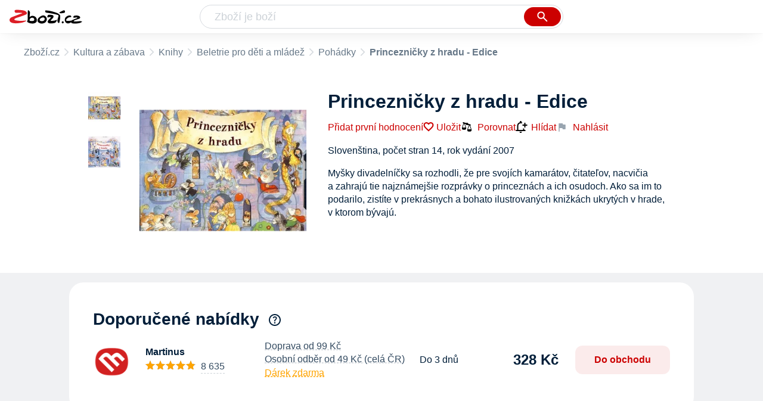

--- FILE ---
content_type: text/html
request_url: https://www.zbozi.cz/vyrobek/princeznicky-z-hradu-edice/
body_size: 15109
content:
<html lang="cs"><head><meta charset="utf-8"/><title>Princezničky z hradu - Edice od 268 Kč - Zbozi.cz</title><meta content="width=device-width, initial-scale=1, interactive-widget=resizes-content" name="viewport"/><meta content="Zboží.cz" name="og:site_name"/><meta content="Princezničky z hradu - Edice v 3 obchodech na Zboží.cz. Srovnejte ceny, přečtěte si recenze, najděte podobné produkty a příslušenství." name="description"/><meta content="Princezničky z hradu - Edice od 268 Kč" property="og:title"/><meta content="Myšky divadelníčky sa rozhodli, že pre svojích kamarátov, čitateľov, nacvičia a zahrajú tie najznámejšie rozprávky o princeznách a ich osudoch. Ako sa im to podarilo, zistíte v prekrásnych a bohato ilustrovaných knižkách ukrytých v hrade, v ktorom bývajú." property="og:description"/><meta content="https://d25-a.sdn.cz/d_25/d_15071295/img/74/619x450_fc2N1Q.jpg" property="og:image"/><link href="https://www.zbozi.cz/vyrobek/princeznicky-z-hradu-edice/" rel="canonical"/><script type="application/ld+json">[{"@context":"https:\u002F\u002Fschema.org","@type":"WebSite","name":"Zboží.cz","url":"https:\u002F\u002Fwww.zbozi.cz\u002Fvyrobek\u002Fprinceznicky-z-hradu-edice\u002F","potentialAction":{"@type":"SearchAction","target":"https:\u002F\u002Fwww.zbozi.cz\u002Fhledej\u002F?q={query}","query-input":{"@type":"PropertyValueSpecification","valueRequired":"https:\u002F\u002Fschema.org\u002FTrue","valueName":"query"}},"publisher":{"@context":"https:\u002F\u002Fschema.org","@type":"Organization","name":"Zboží.cz","url":"https:\u002F\u002Fwww.zbozi.cz\u002F","logo":"https:\u002F\u002Fwww.zbozi.cz\u002Fimg\u002Flogo.png","sameAs":["https:\u002F\u002Fwww.facebook.com\u002Fzbozijebozi","https:\u002F\u002Ftwitter.com\u002Fzbozi_cz","https:\u002F\u002Fcs.wikipedia.org\u002Fwiki\u002FZbo%C5%BE%C3%AD.cz","https:\u002F\u002Fwww.wikidata.org\u002Fwiki\u002FQ24003313"],"email":"zbozi@firma.seznam.cz","telephone":"+420 234 694 333","funder":{"@type":"Organization","name":"Seznam.cz","legalName":"Seznam.cz, a.s."},"foundingDate":"2007","memberOf":{"@type":"Organization","name":"Seznam.cz","legalName":"Seznam.cz, a.s.","sameAs":["https:\u002F\u002Fseznam.cz\u002F","https:\u002F\u002Fo.seznam.cz\u002F","https:\u002F\u002Fcs.wikipedia.org\u002Fwiki\u002FSeznam.cz","https:\u002F\u002Fwww.wikidata.org\u002Fwiki\u002FQ3490485"]}},"sameAs":["https:\u002F\u002Fwww.facebook.com\u002Fzbozijebozi","https:\u002F\u002Ftwitter.com\u002Fzbozi_cz","https:\u002F\u002Fcs.wikipedia.org\u002Fwiki\u002FZbo%C5%BE%C3%AD.cz","https:\u002F\u002Fwww.wikidata.org\u002Fwiki\u002FQ24003313"],"about":"Na Zboží.cz najdete produkty z tisíců e-shopů, u kterých můžete porovnat jejich ceny. Recenze, údaje o ceně, dostupnosti a cenách dopravy vám pomohou se lépe rozhodnout!"},{"@context":"https:\u002F\u002Fschema.org","@type":"WebPage","name":"Princezničky z hradu - Edice od 268 Kč - Zbozi.cz","description":"Princezničky z hradu - Edice v 3 obchodech na Zboží.cz. Srovnejte ceny, přečtěte si recenze, najděte podobné produkty a příslušenství.","publisher":{"@context":"https:\u002F\u002Fschema.org","@type":"Organization","name":"Zboží.cz","url":"https:\u002F\u002Fwww.zbozi.cz\u002F","logo":"https:\u002F\u002Fwww.zbozi.cz\u002Fimg\u002Flogo.png","sameAs":["https:\u002F\u002Fwww.facebook.com\u002Fzbozijebozi","https:\u002F\u002Ftwitter.com\u002Fzbozi_cz","https:\u002F\u002Fcs.wikipedia.org\u002Fwiki\u002FZbo%C5%BE%C3%AD.cz","https:\u002F\u002Fwww.wikidata.org\u002Fwiki\u002FQ24003313"],"email":"zbozi@firma.seznam.cz","telephone":"+420 234 694 333","funder":{"@type":"Organization","name":"Seznam.cz","legalName":"Seznam.cz, a.s."},"foundingDate":"2007","memberOf":{"@type":"Organization","name":"Seznam.cz","legalName":"Seznam.cz, a.s.","sameAs":["https:\u002F\u002Fseznam.cz\u002F","https:\u002F\u002Fo.seznam.cz\u002F","https:\u002F\u002Fcs.wikipedia.org\u002Fwiki\u002FSeznam.cz","https:\u002F\u002Fwww.wikidata.org\u002Fwiki\u002FQ3490485"]}},"breadcrumb":{"@context":"https:\u002F\u002Fschema.org","@type":"BreadcrumbList","itemListElement":[{"@type":"ListItem","position":0,"item":{"@id":"https:\u002F\u002Fwww.zbozi.cz\u002F","name":"Zboží.cz"}},{"@type":"ListItem","position":1,"item":{"@id":"https:\u002F\u002Fwww.zbozi.cz\u002Fkultura-a-zabava\u002F","name":"Kultura a zábava"}},{"@type":"ListItem","position":2,"item":{"@id":"https:\u002F\u002Fwww.zbozi.cz\u002Fkultura-a-zabava\u002Fknihy\u002F","name":"Knihy"}},{"@type":"ListItem","position":3,"item":{"@id":"https:\u002F\u002Fwww.zbozi.cz\u002Fkultura-a-zabava\u002Fknihy\u002Fbeletrie-pro-deti-a-mladez\u002F","name":"Beletrie pro děti a mládež"}},{"@type":"ListItem","position":4,"item":{"@id":"https:\u002F\u002Fwww.zbozi.cz\u002Fkultura-a-zabava\u002Fknihy\u002Fbeletrie-pro-deti-a-mladez\u002Fpohadky\u002F","name":"Pohádky"}},{"@type":"ListItem","position":5,"item":{"@id":"https:\u002F\u002Fwww.zbozi.cz\u002Fvyrobek\u002Fprinceznicky-z-hradu-edice\u002F","name":"Princezničky z hradu - Edice"}}]}},{"@context":"https:\u002F\u002Fschema.org","@type":"Product","name":"Princezničky z hradu - Edice","description":"Myšky divadelníčky sa rozhodli, že pre svojích kamarátov, čitateľov, nacvičia a zahrajú tie najznámejšie rozprávky o princeznách a ich osudoch. Ako sa im to podarilo, zistíte v prekrásnych a bohato ilustrovaných knižkách ukrytých v hrade, v ktorom bývajú.","offers":[{"@context":"https:\u002F\u002Fschema.org","@type":"AggregateOffer","lowPrice":268,"highPrice":328,"priceCurrency":"CZK","offerCount":3},{"@context":"https:\u002F\u002Fschema.org","@type":"Offer","url":"https:\u002F\u002Fwww.zbozi.cz\u002Fvyrobek\u002Fprinceznicky-z-hradu-edice\u002F","priceCurrency":"CZK","price":306,"itemCondition":"https:\u002F\u002Fschema.org\u002FNewCondition","availability":"https:\u002F\u002Fschema.org\u002FInStock"}],"category":"Kultura a zábava\u002FKnihy\u002FBeletrie pro děti a mládež\u002FPohádky","image":[{"@type":"ImageObject","name":"Princezničky z hradu - Edice","contentUrl":"https:\u002F\u002Fd25-a.sdn.cz\u002Fd_25\u002Fd_15071295\u002Fimg\u002F74\u002F619x450_fc2N1Q.jpg"},{"@type":"ImageObject","name":"Princezničky z hradu - Edice","contentUrl":"https:\u002F\u002Fd25-a.sdn.cz\u002Fd_25\u002Fd_15071221\u002Fimg\u002F74\u002F333x322_TPeVcP.jpg"}]}]</script><meta content="10" name="next-head-count"/><meta content="IE=Edge" http-equiv="X-UA-Compatible"/><meta content="origin" name="referrer"/><meta content="Hyz1YOQsFrCoCFcTDiRJgQEZNSjZpwbf" name="seznam-wmt"/><meta content="telephone=no" name="format-detection"/><meta content="200" name="szn:status"/><meta content="suHhONP08UQMf_D-hfPg27pcoJ_NjmTCwVpSozYPQZA" name="google-site-verification"/><link href="/img/favicon/favicon.ico?version-9.737.1" rel="shortcut icon" type="image/x-icon"/><link href="/img/favicon/apple-touch-icon-57x57.png?version-9.737.1" rel="apple-touch-icon" sizes="57x57"/><link href="/img/favicon/apple-touch-icon-60x60.png?version-9.737.1" rel="apple-touch-icon" sizes="60x60"/><link href="/img/favicon/apple-touch-icon-72x72.png?version-9.737.1" rel="apple-touch-icon" sizes="72x72"/><link href="/img/favicon/apple-touch-icon-76x76.png?version-9.737.1" rel="apple-touch-icon" sizes="76x76"/><link href="/img/favicon/apple-touch-icon-114x114.png?version-9.737.1" rel="apple-touch-icon" sizes="114x114"/><link href="/img/favicon/apple-touch-icon-120x120.png?version-9.737.1" rel="apple-touch-icon" sizes="120x120"/><link href="/img/favicon/apple-touch-icon-144x144.png?version-9.737.1" rel="apple-touch-icon" sizes="144x144"/><link href="/img/favicon/apple-touch-icon-152x152.png?version-9.737.1" rel="apple-touch-icon" sizes="152x152"/><link href="/img/favicon/apple-touch-icon-180x180.png?version-9.737.1" rel="apple-touch-icon" sizes="180x180"/><meta content="#666666" name="msapplication-TileColor"/><meta content="/img/favicon/browserconfig.xml?version-9.737.1" name="msapplication-config"/><meta content="/img/favicon/mstile-144x144.png?version-9.737.1" name="msapplication-TileImage"/><link href="/zbozi-cz.xml" rel="search" title="Zboží.cz" type="application/opensearchdescription+xml"/><link as="font" crossorigin="anonymous" href="/fonts/icons.woff2?58805330" rel="preload" type="font/woff2"/><link crossorigin="" href="https://login.szn.cz" rel="preconnect"/><link crossorigin="" href="https://d25-a.sdn.cz/" rel="preconnect"/><link crossorigin="" href="https://d48-a.sdn.cz/" rel="dns-prefetch"/><link as="style" href="/_next/static/css/866170c4826f3f17.css" rel="preload"/><link href="/_next/static/css/866170c4826f3f17.css" rel="stylesheet"/><link as="style" href="/_next/static/css/16baff7a09c5ce88.css" rel="preload"/><link href="/_next/static/css/16baff7a09c5ce88.css" rel="stylesheet"/><link as="style" href="/_next/static/css/5a3f5ff770120e8b.css" rel="preload"/><link href="/_next/static/css/5a3f5ff770120e8b.css" rel="stylesheet"/><link as="style" href="/_next/static/css/ccfb5fa3f0c77289.css" rel="preload"/><link href="/_next/static/css/ccfb5fa3f0c77289.css" rel="stylesheet"/><link as="style" href="/_next/static/css/6b7aab84c52928aa.css" rel="preload"/><link href="/_next/static/css/6b7aab84c52928aa.css" rel="stylesheet"/><link as="style" href="/_next/static/css/0587ab385890749b.css" rel="preload"/><link href="/_next/static/css/0587ab385890749b.css" rel="stylesheet"/><link href="/_next/static/css/cb8998fcb8aa61de.css" rel="stylesheet" type="text/css"/><link href="/_next/static/css/3c722798e8c6097b.css" rel="stylesheet" type="text/css"/><link href="/_next/static/css/1ec8bc4d16b9a5f2.css" rel="stylesheet" type="text/css"/><link href="/_next/static/css/922a987d124c19b4.css" rel="stylesheet" type="text/css"/></head><body><div id="__next"><div id="root"><div class=""><div class="BlindHeading_root__X_Im1"></div><header class="LayoutHeader_layoutHeader__gynkb LayoutHeader_layoutHeader--fixed__LQYT_"><h5 class="BlindHeading_root__X_Im1" id="blind-header">Hlavička stránky</h5><div class="LayoutHeader_layoutHeader-wrap__6tR2F LayoutHeader_layoutHeader-wrap--fullHeader__Tbp3z"><div class="LayoutHeader_layoutHeader-items__C5TVs"><div class="Logo_root__vsGoe"><a class="Logo_link__Y6Fug" href="/"><img alt="Zboží.cz" height="100%" src="/img/logo.svg" width="100%"/></a></div><div id="LayoutHeader-col--search"><div class="SearchForm_searchFormWrapper__W4LS4"><form action="/hledej/" class="SearchForm_searchForm__6NxVO"><div class="SearchForm_searchInputWrapper__AwAcz"><input autocomplete="off" id="q" name="q" placeholder="Zboží je boží" type="text" value=""/><button class="Button_button__4em_S Button_searchButton__Zq_Do SearchForm_searchButton__lqDwK" title="Vyhledat" type="submit"><span><img class="Icon_icon__EEc5Z SearchForm_searchIcon__6fGRv SearchForm_searchInputIcon__gaOzY" src="/img/icons/search-4.svg"/></span></button></div><div class="Suggest_root__5TNs7" id="suggest-results"></div></form></div></div><div class="LayoutHeader_layoutHeader--links__DBGXx"><div class="Logo_root__vsGoe"><a class="Logo_link__Y6Fug" href="/"><img alt="Zboží.cz" height="100%" src="/img/logo.svg" width="100%"/></a></div><szn-login-widget></szn-login-widget><a href="https://www.seznam.cz">Seznam.cz</a></div></div></div></header><div class="Product_page__YWAGE" id="page"><div id="top-navigation"><nav class="Breadcrumbs_nav__SeL8U Breadcrumbs_productNav__BwEiP"><h5 class="BlindHeading_root__X_Im1" id="blind-nav-breadcrumbs">Drobečková navigace</h5><span class="Breadcrumbs_item__Wy6ZM Breadcrumbs_itemZbozi__NEYPd"><a href="/">Zboží.cz</a></span><span class="Breadcrumbs_item__Wy6ZM Breadcrumbs_notLastOne__CnfoO"><a href="/kultura-a-zabava/">Kultura a zábava</a></span><span class="Breadcrumbs_item__Wy6ZM Breadcrumbs_notLastOne__CnfoO"><a href="/kultura-a-zabava/knihy/">Knihy</a></span><span class="Breadcrumbs_item__Wy6ZM Breadcrumbs_notLastOne__CnfoO"><a href="/kultura-a-zabava/knihy/beletrie-pro-deti-a-mladez/">Beletrie pro děti a mládež</a></span><span class="Breadcrumbs_item__Wy6ZM Breadcrumbs_lastOne__4gZwO"><a href="/kultura-a-zabava/knihy/beletrie-pro-deti-a-mladez/pohadky/">Pohádky</a></span><span class="Breadcrumbs_title__qWKPL Breadcrumbs_productTitle__PnNFv">Princezničky z hradu - Edice</span></nav></div><main class="Product_root__EU16j"><h5 class="BlindHeading_root__X_Im1" id="blind-main">Hlavní obsah stránky</h5><div class="ProductIntroduction_wrapper__fi7Tk"><section class="ProductIntroduction_introduction__y98gy"><div class="ProductIntroduction_images__5hcf4"><div><figure class="ProductImages_desktopGallery__ExveK"><div class="ProductImages_dots__ZkQ5f"><span></span><span></span></div><ul><li><img alt="Pohádka Princezničky z hradu - Edice" src="https://d25-a.sdn.cz/d_25/d_15071295/img/74/619x450_fc2N1Q.jpg?fl=res%2C70%2C70%2C1%2Cfff%7Cwebp%2C80"/></li><li><img alt="Pohádka Princezničky z hradu - Edice" src="https://d25-a.sdn.cz/d_25/d_15071221/img/74/333x322_TPeVcP.jpg?fl=res%2C70%2C70%2C1%2Cfff%7Cwebp%2C80"/></li></ul><div class="ProductImages_wrap__GGLoa"><div class="ProductImages_image__j6NS5"><img alt="Pohádka Princezničky z hradu - Edice" src="https://d25-a.sdn.cz/d_25/d_15071295/img/74/619x450_fc2N1Q.jpg?fl=res%2C350%2C350%2C1%2Cfff%7Cwebp%2C80" title="Princezničky z hradu - Edice"/></div><div class="ProductImages_buttons__ScfkQ"><button></button><button></button></div></div></figure></div><div class="BottomPopup_popup__O7__l ProductImages_bottomPopup__UkojP BottomPopup_completeOverlay__QnEEM"><div class="BottomPopup_closeButtonWrapper__OS2ZJ"><button class="Button_button__4em_S Button_close__loRzE BottomPopup_closeButton__R3Zit BottomPopup_isHidden__CQ3yo"><span><img class="Icon_icon__EEc5Z" src="/img/icons/close.svg"/></span></button></div></div></div><div class="ProductIntroduction_content__0xgjG"><header><h1>Princezničky z hradu - Edice</h1><div class="ProductIntroduction_details__1vSH6"><a class="ProductIntroduction_ratingWrapNoRating__D6bje" href="#zkusenosti">Přidat první hodnocení</a><div class="ProductIntroduction_extraActions__OfIy0"><button class="ButtonOrA_link__ZZsMH ProductIntroduction_favorite__CLrMH"><span>Uložit</span></button><button class="compare-btn ProductIntroduction_compare__L78W8"><img class="Icon_icon__EEc5Z" src="/img/icons/compare.svg"/>Porovnat</button><span class="ProductIntroduction_watchdogWrapper__i5svC" id="watchdog-button-wrapper"><button class="ButtonOrA_link__ZZsMH PriceWatchContainer_opener__s1LqU"><img class="Icon_icon__EEc5Z PriceWatchContainer_openerIcon__W_BLY" src="/img/icons/notification_add.svg"/>Hlídat</button></span><div><div class="ProductIntroduction_feedbackWidget__3rHkE"><img class="Icon_icon__EEc5Z FeedbackWidget_icon__es4Qe" src="/img/icons/flag.svg"/>Nahlásit</div><div class="SimpleModalContent_modalWrapper__HNBCl"><div class="FeedbackModal_feedbackModal__4zk1a SimpleModalContentOverride_modal__qfP8O SimpleModalContent_modal__cCOzm"><strong class="SimpleModalContent_header__FTUF4 SimpleModalContent_header--simpleString__IiIRq">Nahlásit chybu<button class="Button_button__4em_S Button_close__loRzE SimpleModalContent_closeButton__lv5k6"><span><img class="Icon_icon__EEc5Z" src="/img/icons/close.svg"/></span></button></strong></div></div></div></div></div></header><div class="ProductIntroduction_description__5m_x3"><span class="ProductIntroduction_descriptionMobile__9VQSy">Slovenština, počet stran 14, rok vydání 2007</span><span class="ProductIntroduction_descriptionDesktop__G7jwE">Myšky divadelníčky sa rozhodli, že pre svojích kamarátov, čitateľov, nacvičia a zahrajú tie najznámejšie rozprávky o princeznách a ich osudoch. Ako sa im to podarilo, zistíte v prekrásnych a bohato ilustrovaných knižkách ukrytých v hrade, v ktorom bývajú.</span></div><div></div></div></section></div><div class="Product_sections__LfX0a"><section class="ProductOffers_productOffers__2tbQq" id="product-top-offers"><h2 id="doporucene-nabidky">Doporučené nabídky</h2><span><span class="ProductOffers_tooltipTrigger__p7_8X"><img class="Icon_icon__EEc5Z ProductOffers_icon__rxS_E" src="/img/icons/help.svg"/></span></span><div class=""><div><article class="ProductOffer_productOffer__o4S9L"><div class="ProductOffer_logo__tP_mX"><button><img alt="Princezničky z hradu - Vydavateľstvo FANTASY Vydavateľstvo FANTASY v obchodě Martinus" src="https://d48-a.sdn.cz/d_48/c_img_QN_4/pW61Pj.png?fl=res%2C140%2C140%2C3%2Cffffff"/></button></div><div class="ProductOffer_shop__o2KM9"><div><div class="ProductOffer_header__MAxMO"><span class="ProductOffer_shopName__CMyq7">Martinus</span><figure class="ProductOffer_reviews__e0h7r ProductOffer_reviews--star__X_g5i"><figcaption>Hodnocení</figcaption><div class="ProductOffer_stars__H8DPt"><div class="Rating_rating__k8hKZ"><div class="Rating_stars__21jB2"><span></span><span></span><span></span><span></span><span></span></div><div class="Rating_stars__21jB2 Rating_filled__1xL2r" style="width: 96%;"><span></span><span></span><span></span><span></span><span></span></div></div></div><div class="ProductOffer_dashedUnderline__OUFsl"><span class="ProductOffer_ratingsPercentage__gQkcN">96% </span><span class="ProductOffer_ratingsPercentage__gQkcN">(</span>8 635<span class="ProductOffer_ratingsPercentage__gQkcN">)</span></div></figure></div><ul><li class="ProductOffer_availability__sepWN">Do 3 dnů</li><li>Doprava od 99 Kč</li><li>Osobní odběr od 49 Kč (celá ČR)</li><li class="ExtraMessage_extraMessage__mwT_P">Dárek zdarma</li></ul></div></div><ul class="ProductOffer_delivery__zcIbM"><li class="ProductOffer_deliveryItemClickable__HbWuW">Doprava od 99 Kč</li><li class="ProductOffer_deliveryItemClickable__HbWuW">Osobní odběr od 49 Kč (celá ČR)</li><li class="ExtraMessage_extraMessage__mwT_P">Dárek zdarma</li></ul><div class="ProductOffer_availability__sepWN">Do 3 dnů</div><div class="ProductOffer_priceAndButton__iqWlp"><figure class="ProductOffer_price__uplG0"><figcaption>Cena</figcaption><span class="ProductOffer_price--clickable___HE_2 ProductOfferPrice_root__LecS_">328 Kč</span></figure><button class="ProductOffer_button__lkoPk">Do obchodu</button></div><div class="SimpleModalContent_modalWrapper__HNBCl"><div class="ProductOfferModal_modal__bI8mO SimpleModalContent_modal__cCOzm"><strong class="SimpleModalContent_header__FTUF4"><nav class="OptionSwitcher_container__aXObi"><ul class="OptionSwitcher_mainContent__O0nPN"><li><button class="OptionSwitcher_option__OKb_g">Hodnocení</button></li><li><button class="OptionSwitcher_option__OKb_g">Doprava</button></li><li><button class="OptionSwitcher_option__OKb_g">Výdejní místa</button></li><li><button class="OptionSwitcher_option__OKb_g">Nabídka</button></li></ul></nav><button class="Button_button__4em_S Button_close__loRzE SimpleModalContent_closeButton__lv5k6"><span><img class="Icon_icon__EEc5Z" src="/img/icons/close.svg"/></span></button></strong></div></div></article></div></div></section><section class="ProductOffers_productOffers__2tbQq" id="product-offers"><h2 id="nejlevnejsi-nabidky">Nejlevnější nabídky</h2><div class="SimpleModalContent_modalWrapper__HNBCl"><div class="PriceWatchPopup_root__82Q_1 SimpleModalContentOverride_modal__qfP8O SimpleModalContent_modal__cCOzm"><strong class="SimpleModalContent_header__FTUF4 SimpleModalContent_header--simpleString__IiIRq">Hlídat cenu<button class="Button_button__4em_S Button_close__loRzE SimpleModalContent_closeButton__lv5k6"><span><img class="Icon_icon__EEc5Z" src="/img/icons/close.svg"/></span></button></strong></div></div><div class="SimpleModalContent_modalWrapper__HNBCl"><div class="UnsubscribePopup_unsubscribePopup__euZ3I SimpleModalContent_modal__cCOzm"><strong class="SimpleModalContent_header__FTUF4 SimpleModalContent_header--simpleString__IiIRq">Chcete zrušit hlídání ceny?<button class="Button_button__4em_S Button_close__loRzE SimpleModalContent_closeButton__lv5k6"><span><img class="Icon_icon__EEc5Z" src="/img/icons/close.svg"/></span></button></strong></div></div><div class=""><div><article class="ProductOffer_productOffer__o4S9L"><div class="ProductOffer_logo__tP_mX"><button><img alt="Princezničky z hradu v obchodě Palmknihy.cz" src="https://d48-a.sdn.cz/d_48/c_img_H_H/oBNBXX.png?fl=res%2C140%2C140%2C3%2Cffffff"/></button></div><div class="ProductOffer_shop__o2KM9"><div><div class="ProductOffer_header__MAxMO"><span class="ProductOffer_shopName__CMyq7">Palmknihy.cz</span><figure class="ProductOffer_reviews__e0h7r ProductOffer_reviews--star__X_g5i"><figcaption>Hodnocení</figcaption><div class="ProductOffer_stars__H8DPt"><div class="Rating_rating__k8hKZ"><div class="Rating_stars__21jB2"><span></span><span></span><span></span><span></span><span></span></div><div class="Rating_stars__21jB2 Rating_filled__1xL2r" style="width: 42%;"><span></span><span></span><span></span><span></span><span></span></div></div></div><div class="ProductOffer_dashedUnderline__OUFsl"><span class="ProductOffer_ratingsPercentage__gQkcN">42% </span><span class="ProductOffer_ratingsPercentage__gQkcN">(</span>12<span class="ProductOffer_ratingsPercentage__gQkcN">)</span></div></figure></div><ul><li class="ProductOffer_availability__sepWN">Neznámá dostupnost</li><li>Doprava od 75 Kč</li><li>Osobní odběr od 45 Kč (celá ČR)</li></ul></div></div><ul class="ProductOffer_delivery__zcIbM"><li class="ProductOffer_deliveryItemClickable__HbWuW">Doprava od 75 Kč</li><li class="ProductOffer_deliveryItemClickable__HbWuW">Osobní odběr od 45 Kč (celá ČR)</li></ul><div class="ProductOffer_availability__sepWN ProductOffer_availability--unavailable__G69ZC">Neznámá dostupnost</div><div class="ProductOffer_priceAndButton__iqWlp"><figure class="ProductOffer_price__uplG0"><figcaption>Cena</figcaption><span class="ProductOffer_price--clickable___HE_2 ProductOfferPrice_root__LecS_">268 Kč</span></figure><button class="ProductOffer_button__lkoPk">Do obchodu</button></div><div class="SimpleModalContent_modalWrapper__HNBCl"><div class="ProductOfferModal_modal__bI8mO SimpleModalContent_modal__cCOzm"><strong class="SimpleModalContent_header__FTUF4"><nav class="OptionSwitcher_container__aXObi"><ul class="OptionSwitcher_mainContent__O0nPN"><li><button class="OptionSwitcher_option__OKb_g">Hodnocení</button></li><li><button class="OptionSwitcher_option__OKb_g">Doprava</button></li><li><button class="OptionSwitcher_option__OKb_g">Výdejní místa</button></li><li><button class="OptionSwitcher_option__OKb_g">Nabídka</button></li></ul></nav><button class="Button_button__4em_S Button_close__loRzE SimpleModalContent_closeButton__lv5k6"><span><img class="Icon_icon__EEc5Z" src="/img/icons/close.svg"/></span></button></strong></div></div></article></div><div><article class="ProductOffer_productOffer__o4S9L"><div class="ProductOffer_logo__tP_mX"><button><img alt="Princezničky z hradu v obchodě Dobre-knihy.cz" src="https://d48-a.sdn.cz/d_48/c_img_gQ_q/PTLJPe.png?fl=res%2C140%2C140%2C3%2Cffffff"/></button></div><div class="ProductOffer_shop__o2KM9"><div><div class="ProductOffer_header__MAxMO"><span class="ProductOffer_shopName__CMyq7">Dobre-knihy.cz</span><figure class="ProductOffer_reviews__e0h7r ProductOffer_reviews--star__X_g5i"><figcaption>Hodnocení</figcaption><div class="ProductOffer_stars__H8DPt"><div class="Rating_rating__k8hKZ"><div class="Rating_stars__21jB2"><span></span><span></span><span></span><span></span><span></span></div><div class="Rating_stars__21jB2 Rating_filled__1xL2r" style="width: 95%;"><span></span><span></span><span></span><span></span><span></span></div></div></div><div class="ProductOffer_dashedUnderline__OUFsl"><span class="ProductOffer_ratingsPercentage__gQkcN">95% </span><span class="ProductOffer_ratingsPercentage__gQkcN">(</span>81 896<span class="ProductOffer_ratingsPercentage__gQkcN">)</span></div></figure></div><ul><li class="ProductOffer_availability__sepWN ProductOffer_availability--available__4jSVs">Skladem</li><li>Doprava od 63 Kč</li><li>Osobní odběr zdarma (1)</li></ul></div></div><ul class="ProductOffer_delivery__zcIbM"><li class="ProductOffer_deliveryItemClickable__HbWuW">Doprava od 63 Kč</li><li class="ProductOffer_deliveryItemClickable__HbWuW">Osobní odběr zdarma (1)</li></ul><div class="ProductOffer_availability__sepWN ProductOffer_availability--available__4jSVs">Skladem</div><div class="ProductOffer_priceAndButton__iqWlp"><figure class="ProductOffer_price__uplG0"><figcaption>Cena</figcaption><span class="ProductOffer_price--clickable___HE_2 ProductOfferPrice_root__LecS_">306 Kč</span></figure><button class="ProductOffer_button__lkoPk">Do obchodu</button></div><div class="SimpleModalContent_modalWrapper__HNBCl"><div class="ProductOfferModal_modal__bI8mO SimpleModalContent_modal__cCOzm"><strong class="SimpleModalContent_header__FTUF4"><nav class="OptionSwitcher_container__aXObi"><ul class="OptionSwitcher_mainContent__O0nPN"><li><button class="OptionSwitcher_option__OKb_g">Hodnocení</button></li><li><button class="OptionSwitcher_option__OKb_g">Doprava</button></li><li><button class="OptionSwitcher_option__OKb_g">Výdejní místa</button></li><li><button class="OptionSwitcher_option__OKb_g">Nabídka</button></li></ul></nav><button class="Button_button__4em_S Button_close__loRzE SimpleModalContent_closeButton__lv5k6"><span><img class="Icon_icon__EEc5Z" src="/img/icons/close.svg"/></span></button></strong></div></div></article></div><div><article class="ProductOffer_productOffer__o4S9L"><div class="ProductOffer_logo__tP_mX"><button><img alt="Princezničky z hradu - Vydavateľstvo FANTASY Vydavateľstvo FANTASY v obchodě Martinus" src="https://d48-a.sdn.cz/d_48/c_img_QN_4/pW61Pj.png?fl=res%2C140%2C140%2C3%2Cffffff"/></button></div><div class="ProductOffer_shop__o2KM9"><div><div class="ProductOffer_header__MAxMO"><span class="ProductOffer_shopName__CMyq7">Martinus</span><figure class="ProductOffer_reviews__e0h7r ProductOffer_reviews--star__X_g5i"><figcaption>Hodnocení</figcaption><div class="ProductOffer_stars__H8DPt"><div class="Rating_rating__k8hKZ"><div class="Rating_stars__21jB2"><span></span><span></span><span></span><span></span><span></span></div><div class="Rating_stars__21jB2 Rating_filled__1xL2r" style="width: 96%;"><span></span><span></span><span></span><span></span><span></span></div></div></div><div class="ProductOffer_dashedUnderline__OUFsl"><span class="ProductOffer_ratingsPercentage__gQkcN">96% </span><span class="ProductOffer_ratingsPercentage__gQkcN">(</span>8 635<span class="ProductOffer_ratingsPercentage__gQkcN">)</span></div></figure></div><ul><li class="ProductOffer_availability__sepWN">Do 3 dnů</li><li>Doprava od 99 Kč</li><li>Osobní odběr od 49 Kč (celá ČR)</li><li class="ExtraMessage_extraMessage__mwT_P">Dárek zdarma</li></ul></div></div><ul class="ProductOffer_delivery__zcIbM"><li class="ProductOffer_deliveryItemClickable__HbWuW">Doprava od 99 Kč</li><li class="ProductOffer_deliveryItemClickable__HbWuW">Osobní odběr od 49 Kč (celá ČR)</li><li class="ExtraMessage_extraMessage__mwT_P">Dárek zdarma</li></ul><div class="ProductOffer_availability__sepWN">Do 3 dnů</div><div class="ProductOffer_priceAndButton__iqWlp"><figure class="ProductOffer_price__uplG0"><figcaption>Cena</figcaption><span class="ProductOffer_price--clickable___HE_2 ProductOfferPrice_root__LecS_">328 Kč</span></figure><button class="ProductOffer_button__lkoPk">Do obchodu</button></div><div class="SimpleModalContent_modalWrapper__HNBCl"><div class="ProductOfferModal_modal__bI8mO SimpleModalContent_modal__cCOzm"><strong class="SimpleModalContent_header__FTUF4"><nav class="OptionSwitcher_container__aXObi"><ul class="OptionSwitcher_mainContent__O0nPN"><li><button class="OptionSwitcher_option__OKb_g">Hodnocení</button></li><li><button class="OptionSwitcher_option__OKb_g">Doprava</button></li><li><button class="OptionSwitcher_option__OKb_g">Výdejní místa</button></li><li><button class="OptionSwitcher_option__OKb_g">Nabídka</button></li></ul></nav><button class="Button_button__4em_S Button_close__loRzE SimpleModalContent_closeButton__lv5k6"><span><img class="Icon_icon__EEc5Z" src="/img/icons/close.svg"/></span></button></strong></div></div></article></div></div></section><section class="Similar_section__c_1Xu" id="podobne-vyrobky"><header class="Similar_header__J6x9t"><h2 class="Similar_title__3FFhz" id="podobne-produkty">Podobné výrobky</h2><a class="Similar_moreLink__Z5Nax" href="/kultura-a-zabava/knihy/beletrie-pro-deti-a-mladez/pohadky/">Všechny podobné<img class="Icon_icon__EEc5Z Similar_icon__CHxsb Icon_icon--rotate-270__2v5MN" src="/img/icons/expand.svg"/></a></header><div class="Carousel_root__cO_zH ProductCarousel_root__lQn7b"><div class="Carousel_content__6PBGa"><div class="Carousel_scroll__49bxd"><div class="Carousel_items__5bWSJ"><article class="ProductCarouselItem_root__EaEkY ProductCarouselItem_root--bestLowPrice__PsfrL ProductCarouselItem_root--fixedHeight__3y6ZM"><a class="ProductCarouselItem_link__UVuPu" href="/vyrobek/doktorka-pro-priserky-4-spinava-hra-john-kelly-2023-pevna/"><div class="ProductCarouselItem_main__RZogn"><div class="ProductCarouselItem_imageContainer__r_VSJ"><img alt="Doktorka pro příšerky 4: Špinavá hra -…" src="//d25-a.sdn.cz/d_25/c_img_gQ_CP/8vnEbr.jpeg?fl=res%2C152%2C152%2C1%2Cfff%7Cwebp%2C80"/></div><div class="ProductCarouselItem_nameContainer__61WeF ProductCarouselItem_nameContainer--lines3__U5I_b ProductCarouselItem_nameContainer--bigger___YTRu"><h3 class="ProductCarouselItem_productName__4vqpK"><span>Doktorka pro příšerky 4: Špinavá hra -…</span></h3></div><div></div><div class="ProductCarouselItem_description__Wx_VS"><div style="-webkit-line-clamp: 2;">Čeština, počet stran 176, rok vydání 2023, pevná / vázaná</div></div><div class="ColorfulPrice_price__Zh7jY ProductCarouselItem_price__i1J2i">od 230 Kč</div></div><div class="ProductCarouselItem_spacer__DNGVR"></div></a></article><article class="ProductCarouselItem_root__EaEkY ProductCarouselItem_root--bestLowPrice__PsfrL ProductCarouselItem_root--fixedHeight__3y6ZM"><a class="ProductCarouselItem_link__UVuPu" href="/vyrobek/monstrozni-memoary-jochen-till-2024-pevna/"><div class="ProductCarouselItem_main__RZogn"><div class="ProductCarouselItem_imageContainer__r_VSJ"><img alt="Monstrózní memoáry - Jochen Till (2024,…" src="//d25-a.sdn.cz/d_25/c_img_oV_G/kQOIvbF2D1CgWWKsZB7Mj2S/2b83.jpeg?fl=res%2C152%2C152%2C1%2Cfff%7Cwebp%2C80"/></div><div class="ProductCarouselItem_nameContainer__61WeF ProductCarouselItem_nameContainer--lines3__U5I_b ProductCarouselItem_nameContainer--bigger___YTRu"><h3 class="ProductCarouselItem_productName__4vqpK"><span>Monstrózní memoáry - Jochen Till (2024,…</span></h3></div><div></div><div class="ProductCarouselItem_description__Wx_VS"><div style="-webkit-line-clamp: 2;">Čeština, počet stran 200, rok vydání 2024, pevná / vázaná</div></div><div class="ColorfulPrice_price__Zh7jY ProductCarouselItem_price__i1J2i">od 314 Kč</div></div><div class="ProductCarouselItem_spacer__DNGVR"></div></a></article><article class="ProductCarouselItem_root__EaEkY ProductCarouselItem_root--bestLowPrice__PsfrL ProductCarouselItem_root--fixedHeight__3y6ZM"><a class="ProductCarouselItem_link__UVuPu" href="/vyrobek/dokud-nesnis-ty-bonbony-nedostanes-mrkev-marie-dolezalova-2025-pevna/"><div class="ProductCarouselItem_main__RZogn"><div class="ProductCarouselItem_imageContainer__r_VSJ"><img alt="Dokud nesníš ty bonbóny, nedostaneš…" src="//d25-a.sdn.cz/d_25/c_img_od_CE/nPSV1TXV2nClkYSCaWEfDbMe/d514.jpeg?fl=res%2C152%2C152%2C1%2Cfff%7Cwebp%2C80"/></div><div class="ProductCarouselItem_nameContainer__61WeF ProductCarouselItem_nameContainer--lines3__U5I_b"><h3 class="ProductCarouselItem_productName__4vqpK"><span>Dokud nesníš ty bonbóny, nedostaneš…</span></h3><div class="ProductCarouselItem_rating__y7Rkn"><div class="ProductCarouselItem_ratingWrapper__TYqED"><div class="Rating_rating__k8hKZ"><div class="Rating_stars__21jB2"><span></span><span></span><span></span><span></span><span></span></div><div class="Rating_stars__21jB2 Rating_filled__1xL2r" style="width: 100%;"><span></span><span></span><span></span><span></span><span></span></div></div></div><div class="ProductCarouselItem_ratingCount__f7yxE">1</div></div></div><div></div><div class="ProductCarouselItem_description__Wx_VS"><div style="-webkit-line-clamp: 1;">Čeština, počet stran 80, rok vydání 2025, pevná / vázaná</div></div><div class="ColorfulPrice_price__Zh7jY ProductCarouselItem_price__i1J2i">od 259 Kč</div></div><div class="ProductCarouselItem_spacer__DNGVR"></div></a></article><article class="ProductCarouselItem_root__EaEkY ProductCarouselItem_root--bestLowPrice__PsfrL ProductCarouselItem_root--fixedHeight__3y6ZM"><a class="ProductCarouselItem_link__UVuPu" href="/vyrobek/andulka-andula-vesele-pribehy-na-dobrou-noc-patrik-hartl-2024-pevna/"><div class="ProductCarouselItem_main__RZogn"><div class="ProductCarouselItem_imageContainer__r_VSJ"><img alt="Andulka Andula: Veselé příběhy na…" src="//d25-a.sdn.cz/d_25/c_img_QM_KU/nySCKB.jpeg?fl=res%2C152%2C152%2C1%2Cfff%7Cwebp%2C80"/></div><div class="ProductCarouselItem_nameContainer__61WeF ProductCarouselItem_nameContainer--lines3__U5I_b"><h3 class="ProductCarouselItem_productName__4vqpK"><span>Andulka Andula: Veselé příběhy na…</span></h3><div class="ProductCarouselItem_rating__y7Rkn"><div class="ProductCarouselItem_ratingWrapper__TYqED"><div class="Rating_rating__k8hKZ"><div class="Rating_stars__21jB2"><span></span><span></span><span></span><span></span><span></span></div><div class="Rating_stars__21jB2 Rating_filled__1xL2r" style="width: 97%;"><span></span><span></span><span></span><span></span><span></span></div></div></div><div class="ProductCarouselItem_ratingCount__f7yxE">30</div></div></div><div></div><div class="ProductCarouselItem_description__Wx_VS"><div style="-webkit-line-clamp: 2;">Čeština, počet stran 104, rok vydání 2024, pevná / vázaná</div></div><div class="ColorfulPrice_price__Zh7jY ProductCarouselItem_price__i1J2i">od 223 Kč</div></div><div class="ProductCarouselItem_spacer__DNGVR"></div></a></article><article class="ProductCarouselItem_root__EaEkY ProductCarouselItem_root--bestLowPrice__PsfrL ProductCarouselItem_root--fixedHeight__3y6ZM"><a class="ProductCarouselItem_link__UVuPu" href="/vyrobek/gabinin-kouzelny-domek-kocici-pohadky-nakladatelstvi-alicanto-2025-pevna/"><div class="ProductCarouselItem_main__RZogn"><div class="ProductCarouselItem_imageContainer__r_VSJ"><img alt="Gábinin kouzelný domek: Kočičí pohádky…" src="//d25-a.sdn.cz/d_25/c_img_oX_y/kb9Yg2GWetzV8ckCoAUXq/9060.jpeg?fl=res%2C152%2C152%2C1%2Cfff%7Cwebp%2C80"/></div><div class="ProductCarouselItem_nameContainer__61WeF ProductCarouselItem_nameContainer--lines3__U5I_b"><h3 class="ProductCarouselItem_productName__4vqpK"><span>Gábinin kouzelný domek: Kočičí pohádky…</span></h3><div class="ProductCarouselItem_rating__y7Rkn"><div class="ProductCarouselItem_ratingWrapper__TYqED"><div class="Rating_rating__k8hKZ"><div class="Rating_stars__21jB2"><span></span><span></span><span></span><span></span><span></span></div><div class="Rating_stars__21jB2 Rating_filled__1xL2r" style="width: 100%;"><span></span><span></span><span></span><span></span><span></span></div></div></div><div class="ProductCarouselItem_ratingCount__f7yxE">1</div></div></div><div></div><div class="ProductCarouselItem_description__Wx_VS"><div style="-webkit-line-clamp: 1;">Čeština, počet stran 112, rok vydání 2025, pevná / vázaná</div></div><div class="ColorfulPrice_price__Zh7jY ProductCarouselItem_price__i1J2i">od 219 Kč</div></div><div class="ProductCarouselItem_spacer__DNGVR"></div></a></article><article class="ProductCarouselItem_root__EaEkY ProductCarouselItem_root--bestLowPrice__PsfrL ProductCarouselItem_root--fixedHeight__3y6ZM"><a class="ProductCarouselItem_link__UVuPu" href="/vyrobek/kroniky-beskydskych-draku-necekane-dobrodruzstvi-draka-ilika-jan-tkac-2025-pevna/"><div class="ProductCarouselItem_main__RZogn"><div class="ProductCarouselItem_imageContainer__r_VSJ"><img alt="Kroniky beskydských draků: Nečekané…" src="//d25-a.sdn.cz/d_25/c_img_oe_S/kBlLbSfl8BjyTHDZkEhcaFi/2b57.jpeg?fl=res%2C152%2C152%2C1%2Cfff%7Cwebp%2C80"/></div><div class="ProductCarouselItem_nameContainer__61WeF ProductCarouselItem_nameContainer--lines3__U5I_b"><h3 class="ProductCarouselItem_productName__4vqpK"><span>Kroniky beskydských draků: Nečekané…</span></h3><div class="ProductCarouselItem_rating__y7Rkn"><div class="ProductCarouselItem_ratingWrapper__TYqED"><div class="Rating_rating__k8hKZ"><div class="Rating_stars__21jB2"><span></span><span></span><span></span><span></span><span></span></div><div class="Rating_stars__21jB2 Rating_filled__1xL2r" style="width: 100%;"><span></span><span></span><span></span><span></span><span></span></div></div></div><div class="ProductCarouselItem_ratingCount__f7yxE">1</div></div></div><div></div><div class="ProductCarouselItem_description__Wx_VS"><div style="-webkit-line-clamp: 1;">Čeština, počet stran 256, rok vydání 2025, pevná / vázaná</div></div><div class="ColorfulPrice_price__Zh7jY ProductCarouselItem_price__i1J2i">od 291 Kč</div></div><div class="ProductCarouselItem_spacer__DNGVR"></div></a></article><article class="ProductCarouselItem_root__EaEkY ProductCarouselItem_root--bestLowPrice__PsfrL ProductCarouselItem_root--fixedHeight__3y6ZM"><a class="ProductCarouselItem_link__UVuPu" href="/vyrobek/ela-a-nocni-svetylka-lucy-flemingova-2024-pevna/"><div class="ProductCarouselItem_main__RZogn"><div class="ProductCarouselItem_imageContainer__r_VSJ"><img alt="Ela a noční světýlka - Lucy Flemingová…" src="//d25-a.sdn.cz/d_25/c_img_m2_l/nOyK4m0UavDarU1XtwvTq/8f33.jpeg?fl=res%2C152%2C152%2C1%2Cfff%7Cwebp%2C80"/></div><div class="ProductCarouselItem_nameContainer__61WeF ProductCarouselItem_nameContainer--lines3__U5I_b"><h3 class="ProductCarouselItem_productName__4vqpK"><span>Ela a noční světýlka - Lucy Flemingová…</span></h3><div class="ProductCarouselItem_rating__y7Rkn"><div class="ProductCarouselItem_ratingWrapper__TYqED"><div class="Rating_rating__k8hKZ"><div class="Rating_stars__21jB2"><span></span><span></span><span></span><span></span><span></span></div><div class="Rating_stars__21jB2 Rating_filled__1xL2r" style="width: 100%;"><span></span><span></span><span></span><span></span><span></span></div></div></div><div class="ProductCarouselItem_ratingCount__f7yxE">5</div></div></div><div></div><div class="ProductCarouselItem_description__Wx_VS"><div style="-webkit-line-clamp: 2;">Čeština, počet stran 40, rok vydání 2024, pevná / vázaná</div></div><div class="ColorfulPrice_price__Zh7jY ProductCarouselItem_price__i1J2i">od 259 Kč</div></div><div class="ProductCarouselItem_spacer__DNGVR"></div></a></article><article class="ProductCarouselItem_root__EaEkY ProductCarouselItem_root--bestLowPrice__PsfrL ProductCarouselItem_root--fixedHeight__3y6ZM"><a class="ProductCarouselItem_link__UVuPu" href="/vyrobek/mlsne-medvedi-pribehy-filip-posivac-a-kol-2021-pevna/"><div class="ProductCarouselItem_main__RZogn"><div class="ProductCarouselItem_imageContainer__r_VSJ"><img alt="Mlsné medvědí příběhy - Filip Pošivač a…" src="//d25-a.sdn.cz/d_25/c_img_QQ_Hf/veQBpb7.jpeg?fl=res%2C152%2C152%2C1%2Cfff%7Cwebp%2C80"/></div><div class="ProductCarouselItem_nameContainer__61WeF ProductCarouselItem_nameContainer--lines3__U5I_b"><h3 class="ProductCarouselItem_productName__4vqpK"><span>Mlsné medvědí příběhy - Filip Pošivač a…</span></h3><div class="ProductCarouselItem_rating__y7Rkn"><div class="ProductCarouselItem_ratingWrapper__TYqED"><div class="Rating_rating__k8hKZ"><div class="Rating_stars__21jB2"><span></span><span></span><span></span><span></span><span></span></div><div class="Rating_stars__21jB2 Rating_filled__1xL2r" style="width: 100%;"><span></span><span></span><span></span><span></span><span></span></div></div></div><div class="ProductCarouselItem_ratingCount__f7yxE">35</div></div></div><div></div><div class="ProductCarouselItem_description__Wx_VS"><div style="-webkit-line-clamp: 1;">Čeština, počet stran 208, rok vydání 2021, pevná / vázaná</div></div><div class="ColorfulPrice_price__Zh7jY ProductCarouselItem_price__i1J2i">od 249 Kč</div></div><div class="ProductCarouselItem_spacer__DNGVR"></div></a></article><article class="ProductCarouselItem_root__EaEkY ProductCarouselItem_root--bestLowPrice__PsfrL ProductCarouselItem_root--fixedHeight__3y6ZM"><a class="ProductCarouselItem_link__UVuPu" href="/vyrobek/miluju-te-naporad-keira-knightley-2025-pevna/"><div class="ProductCarouselItem_main__RZogn"><div class="ProductCarouselItem_imageContainer__r_VSJ"><img alt="Miluju tě napořád - Keira Knightley…" src="//d25-a.sdn.cz/d_25/c_img_of_T/nO5OZtPbfGsrZ6BGWEzhLC4/87ef.jpeg?fl=res%2C152%2C152%2C1%2Cfff%7Cwebp%2C80"/></div><div class="ProductCarouselItem_nameContainer__61WeF ProductCarouselItem_nameContainer--lines3__U5I_b"><h3 class="ProductCarouselItem_productName__4vqpK"><span>Miluju tě napořád - Keira Knightley…</span></h3><div class="ProductCarouselItem_rating__y7Rkn"><div class="ProductCarouselItem_ratingWrapper__TYqED"><div class="Rating_rating__k8hKZ"><div class="Rating_stars__21jB2"><span></span><span></span><span></span><span></span><span></span></div><div class="Rating_stars__21jB2 Rating_filled__1xL2r" style="width: 50%;"><span></span><span></span><span></span><span></span><span></span></div></div></div><div class="ProductCarouselItem_ratingCount__f7yxE">2</div></div></div><div></div><div class="ProductCarouselItem_description__Wx_VS"><div style="-webkit-line-clamp: 2;">Čeština, počet stran 80, rok vydání 2025, pevná / vázaná</div></div><div class="ColorfulPrice_price__Zh7jY ProductCarouselItem_price__i1J2i">od 317 Kč</div></div><div class="ProductCarouselItem_spacer__DNGVR"></div></a></article><article class="ProductCarouselItem_root__EaEkY ProductCarouselItem_root--bestLowPrice__PsfrL ProductCarouselItem_root--fixedHeight__3y6ZM"><a class="ProductCarouselItem_link__UVuPu" href="/vyrobek/pipi-dlouha-puncocha-astrid-lindgrenova-adolf-born/"><div class="ProductCarouselItem_main__RZogn"><div class="ProductCarouselItem_imageContainer__r_VSJ"><img alt="Pipi Dlouhá punčocha - Astrid…" src="//d25-a.sdn.cz/d_25/c_img_QO_Ii/xHrsCo.jpeg?fl=res%2C152%2C152%2C1%2Cfff%7Cwebp%2C80"/></div><div class="ProductCarouselItem_nameContainer__61WeF ProductCarouselItem_nameContainer--lines3__U5I_b"><h3 class="ProductCarouselItem_productName__4vqpK"><span>Pipi Dlouhá punčocha - Astrid…</span></h3><div class="ProductCarouselItem_rating__y7Rkn"><div class="ProductCarouselItem_ratingWrapper__TYqED"><div class="Rating_rating__k8hKZ"><div class="Rating_stars__21jB2"><span></span><span></span><span></span><span></span><span></span></div><div class="Rating_stars__21jB2 Rating_filled__1xL2r" style="width: 92%;"><span></span><span></span><span></span><span></span><span></span></div></div></div><div class="ProductCarouselItem_ratingCount__f7yxE">35</div></div></div><div></div><div class="ProductCarouselItem_description__Wx_VS"><div style="-webkit-line-clamp: 2;">Čeština, počet stran 272, rok vydání 2014, pevná / vázaná</div></div><div class="ColorfulPrice_price__Zh7jY ProductCarouselItem_price__i1J2i">od 295 Kč</div></div><div class="ProductCarouselItem_spacer__DNGVR"></div></a></article><article class="ProductCarouselItem_root__EaEkY ProductCarouselItem_root--bestLowPrice__PsfrL ProductCarouselItem_root--fixedHeight__3y6ZM"><a class="ProductCarouselItem_link__UVuPu" href="/vyrobek/nemackejte-to-tlacitko-matilde-tacchini-2025-pevna/"><div class="ProductCarouselItem_main__RZogn"><div class="ProductCarouselItem_imageContainer__r_VSJ"><img alt="Nemačkejte to tlačítko! - Matilde…" src="//d25-a.sdn.cz/d_25/c_img_oe_H/nPSV1TXV2nBusAfEVgEgToXW/ecb4.jpeg?fl=res%2C152%2C152%2C1%2Cfff%7Cwebp%2C80"/></div><div class="ProductCarouselItem_nameContainer__61WeF ProductCarouselItem_nameContainer--lines3__U5I_b ProductCarouselItem_nameContainer--bigger___YTRu"><h3 class="ProductCarouselItem_productName__4vqpK"><span>Nemačkejte to tlačítko! - Matilde…</span></h3></div><div></div><div class="ProductCarouselItem_description__Wx_VS"><div style="-webkit-line-clamp: 3;">Čeština, počet stran 48, rok vydání 2025, pevná / vázaná</div></div><div class="ColorfulPrice_price__Zh7jY ProductCarouselItem_price__i1J2i">od 271 Kč</div></div><div class="ProductCarouselItem_spacer__DNGVR"></div></a></article><article class="ProductCarouselItem_root__EaEkY ProductCarouselItem_root--bestLowPrice__PsfrL ProductCarouselItem_root--fixedHeight__3y6ZM"><a class="ProductCarouselItem_link__UVuPu" href="/vyrobek/nove-muslenciny-lecive-pohadky-pro-detskou-dusi-romana-sucha-2024-pevna/"><div class="ProductCarouselItem_main__RZogn"><div class="ProductCarouselItem_imageContainer__r_VSJ"><img alt="Nové Mušlenčiny léčivé pohádky pro…" src="//d25-a.sdn.cz/d_25/c_img_m3_0/nb4N2OmYQBVme3kxBk8KVt/c7dd.jpeg?fl=res%2C152%2C152%2C1%2Cfff%7Cwebp%2C80"/></div><div class="ProductCarouselItem_nameContainer__61WeF ProductCarouselItem_nameContainer--lines3__U5I_b"><h3 class="ProductCarouselItem_productName__4vqpK"><span>Nové Mušlenčiny léčivé pohádky pro…</span></h3><div class="ProductCarouselItem_rating__y7Rkn"><div class="ProductCarouselItem_ratingWrapper__TYqED"><div class="Rating_rating__k8hKZ"><div class="Rating_stars__21jB2"><span></span><span></span><span></span><span></span><span></span></div><div class="Rating_stars__21jB2 Rating_filled__1xL2r" style="width: 100%;"><span></span><span></span><span></span><span></span><span></span></div></div></div><div class="ProductCarouselItem_ratingCount__f7yxE">1</div></div></div><div></div><div class="ProductCarouselItem_description__Wx_VS"><div style="-webkit-line-clamp: 1;">Čeština, počet stran 112, rok vydání 2024, pevná / vázaná</div></div><div class="ColorfulPrice_price__Zh7jY ProductCarouselItem_price__i1J2i">od 249 Kč</div></div><div class="ProductCarouselItem_spacer__DNGVR"></div></a></article><article class="ProductCarouselItem_root__EaEkY ProductCarouselItem_root--bestLowPrice__PsfrL ProductCarouselItem_root--fixedHeight__3y6ZM"><a class="ProductCarouselItem_link__UVuPu" href="/vyrobek/z-deniku-kocoura-modroocka-josef-kolar-2024-pevna-s-laminovanym-potahem/"><div class="ProductCarouselItem_main__RZogn"><div class="ProductCarouselItem_imageContainer__r_VSJ"><img alt="Z deníku kocoura Modroočka - Josef…" src="//d25-a.sdn.cz/d_25/c_img_m2_U/nO6B5UBUaPvaqt0iz.jpeg?fl=res%2C152%2C152%2C1%2Cfff%7Cwebp%2C80"/></div><div class="ProductCarouselItem_nameContainer__61WeF ProductCarouselItem_nameContainer--lines3__U5I_b"><h3 class="ProductCarouselItem_productName__4vqpK"><span>Z deníku kocoura Modroočka - Josef…</span></h3><div class="ProductCarouselItem_rating__y7Rkn"><div class="ProductCarouselItem_ratingWrapper__TYqED"><div class="Rating_rating__k8hKZ"><div class="Rating_stars__21jB2"><span></span><span></span><span></span><span></span><span></span></div><div class="Rating_stars__21jB2 Rating_filled__1xL2r" style="width: 100%;"><span></span><span></span><span></span><span></span><span></span></div></div></div><div class="ProductCarouselItem_ratingCount__f7yxE">3</div></div></div><div></div><div class="ProductCarouselItem_description__Wx_VS"><div style="-webkit-line-clamp: 2;">Čeština, počet stran 112, rok vydání 2024, pevná / vázaná</div></div><div class="ColorfulPrice_price__Zh7jY ProductCarouselItem_price__i1J2i">od 258 Kč</div></div><div class="ProductCarouselItem_spacer__DNGVR"></div></a></article><article class="ProductCarouselItem_root__EaEkY ProductCarouselItem_root--bestLowPrice__PsfrL ProductCarouselItem_root--fixedHeight__3y6ZM"><a class="ProductCarouselItem_link__UVuPu" href="/vyrobek/stitch-7-pohadek-na-dobrou-noc-nakladatelstvi-alicanto-2025-pevna/"><div class="ProductCarouselItem_main__RZogn"><div class="ProductCarouselItem_imageContainer__r_VSJ"><img alt="Stitch: 7 pohádek na dobrou noc -…" src="//d25-a.sdn.cz/d_25/c_img_oY_Bj/kBkJRwehYBvTPBbFDDFXNd/5cd2.jpeg?fl=res%2C152%2C152%2C1%2Cfff%7Cwebp%2C80"/></div><div class="ProductCarouselItem_nameContainer__61WeF ProductCarouselItem_nameContainer--lines3__U5I_b"><h3 class="ProductCarouselItem_productName__4vqpK"><span>Stitch: 7 pohádek na dobrou noc -…</span></h3><div class="ProductCarouselItem_rating__y7Rkn"><div class="ProductCarouselItem_ratingWrapper__TYqED"><div class="Rating_rating__k8hKZ"><div class="Rating_stars__21jB2"><span></span><span></span><span></span><span></span><span></span></div><div class="Rating_stars__21jB2 Rating_filled__1xL2r" style="width: 73%;"><span></span><span></span><span></span><span></span><span></span></div></div></div><div class="ProductCarouselItem_ratingCount__f7yxE">3</div></div></div><div></div><div class="ProductCarouselItem_description__Wx_VS"><div style="-webkit-line-clamp: 2;">Čeština, počet stran 144, rok vydání 2025, pevná / vázaná</div></div><div class="ColorfulPrice_price__Zh7jY ProductCarouselItem_price__i1J2i">od 272 Kč</div></div><div class="ProductCarouselItem_spacer__DNGVR"></div></a></article><article class="ProductCarouselItem_root__EaEkY ProductCarouselItem_root--bestLowPrice__PsfrL ProductCarouselItem_root--fixedHeight__3y6ZM"><a class="ProductCarouselItem_link__UVuPu" href="/vyrobek/pavoucek-varhanek-martina-viktorie-kopecka-2025-pevna/"><div class="ProductCarouselItem_main__RZogn"><div class="ProductCarouselItem_imageContainer__r_VSJ"><img alt="Pavouček Varhánek - Martina Viktorie…" src="//d25-a.sdn.cz/d_25/c_img_od_n/nO2tpF5hUIB2heCjsETarEt/cb5f.jpeg?fl=res%2C152%2C152%2C1%2Cfff%7Cwebp%2C80"/></div><div class="ProductCarouselItem_nameContainer__61WeF ProductCarouselItem_nameContainer--lines3__U5I_b"><h3 class="ProductCarouselItem_productName__4vqpK"><span>Pavouček Varhánek - Martina Viktorie…</span></h3><div class="ProductCarouselItem_rating__y7Rkn"><div class="ProductCarouselItem_ratingWrapper__TYqED"><div class="Rating_rating__k8hKZ"><div class="Rating_stars__21jB2"><span></span><span></span><span></span><span></span><span></span></div><div class="Rating_stars__21jB2 Rating_filled__1xL2r" style="width: 100%;"><span></span><span></span><span></span><span></span><span></span></div></div></div><div class="ProductCarouselItem_ratingCount__f7yxE">1</div></div></div><div></div><div class="ProductCarouselItem_description__Wx_VS"><div style="-webkit-line-clamp: 2;">Čeština, počet stran 176, rok vydání 2025, pevná / vázaná</div></div><div class="ColorfulPrice_price__Zh7jY ProductCarouselItem_price__i1J2i">od 253 Kč</div></div><div class="ProductCarouselItem_spacer__DNGVR"></div></a></article><article class="ProductCarousel_articleMore___Y75q"><a class="ProductCarousel_link__zvW5w" href="/kultura-a-zabava/knihy/beletrie-pro-deti-a-mladez/pohadky/"><div class="ProductCarousel_coverMore__NZUqr"><img class="Icon_icon__EEc5Z Icon_icon--rotate-180___AxhW" src="/img/icons/arrow.svg"/><h3>Všechny podobné výrobky</h3></div></a></article></div></div></div><button class="Carousel_btn__TXez6 Carousel_btn--right__YJtY7"><img class="Icon_icon__EEc5Z" src="/img/icons/menu-right-rounded.svg"/></button></div></section><section class="PriceTrendsContainer_root__rdZ7m"><header class="PriceTrendsContainer_header__pY3q1"><h2 class="PriceTrendsContainer_title__v2FMK">Vývoj ceny</h2><span id="watchdog-switch-wrapper"><div class="PriceWatchContainer_rightOpenerWrapper__iP6sC"><button class="ButtonOrA_link__ZZsMH PriceWatchContainer_opener__s1LqU"><img class="Icon_icon__EEc5Z PriceWatchContainer_openerIcon__W_BLY" src="/img/icons/notification_add.svg"/>Hlídat cenu</button></div></span></header><div class="PriceTrendsContainer_dataContainer__y_ASk"><section class="TrendBoxes_container___4Jkt"><div class="TrendBoxes_boxes__BKr0N"><div class="TrendBoxes_box__FEJut TrendBoxes_box--expensive__wR7Fz"><div class="TrendBoxes_icon__2M_mo TrendBoxes_icon--down___nV93"><img class="Icon_icon__EEc5Z" src="/img/icons/thumb.svg"/></div><div><div class="TrendBoxes_title__Y49k_">Hodnocení ceny <span><img class="Icon_icon__EEc5Z TrendBoxes_tooltipIcon__Mmrnn" src="/img/icons/info.svg"/></span></div><div class="TrendBoxes_title__Y49k_ TrendBoxes_title--big__YRpbp">Dražší než obvykle</div></div></div><div class="TrendBoxes_box__FEJut"><div class="TrendBoxes_icon__2M_mo"><img class="Icon_icon__EEc5Z" src="/img/icons/arrow_bottom.svg"/></div><div><div class="TrendBoxes_title__Y49k_">Nejnižší cena za 30 dní</div><div class="TrendBoxes_price__4ORhB"><div class="TrendBoxes_value__tqjWm">226 Kč</div></div></div></div><div class="TrendBoxes_box__FEJut"><div class="TrendBoxes_icon__2M_mo"><img class="Icon_icon__EEc5Z" src="/img/icons/price-trend.svg"/></div><div><div class="TrendBoxes_title__Y49k_">Vývoj ceny za 30 dní</div><div class="TrendBoxes_price__4ORhB"><div class="TrendBoxes_value__tqjWm"><span class="TrendBoxes_sign__ESMla">+</span><span>42 Kč</span></div></div></div></div></div></section><div class="Chart_root__CFbMk"><div class="recharts-responsive-container" style="width: 100%; height: 300px; min-width: 0px;"><div style="width: 0px; overflow-x: visible;"><div class="recharts-wrapper" height="300" style="position: relative; cursor: default; width: 628px; height: 300px;" width="628"><div class="recharts-tooltip-wrapper" style="visibility: hidden; pointer-events: none; position: absolute; top: 0px; left: 0px;" xmlns="http://www.w3.org/1999/xhtml"><div class="ChartTooltip_root__W_fKD"><div class="ChartTooltip_title__FPtVA"></div></div></div><div class="recharts-legend-wrapper" style="position: absolute; width: 612px; height: auto; left: 0px; top: 30px;"><div class="ChartLegend_root__zlEx4"><span class="ChartSeriesDescription_root__HcsS0"><span class="ChartSeriesDescription_circle__ABok2" style="background-color: rgb(46, 124, 246);"></span>Nejnižší cena</span><span class="ChartSeriesDescription_root__HcsS0"><span class="ChartSeriesDescription_circle__ABok2" style="background-color: rgb(255, 164, 0);"></span>Běžná cena (medián)</span><span class="ChartSeriesDescription_root__HcsS0"><span class="ChartSeriesDescription_circle__ABok2" style="background-color: rgb(214, 219, 223);"></span>Rozpětí cen</span></div></div><svg class="recharts-surface" height="300" style="width: 100%; height: 100%; display: block;" viewbox="0 0 628 300" width="628"><title></title><desc></desc><g id="recharts-zindex--100-uid-1"><g class="recharts-cartesian-grid"><g class="recharts-cartesian-grid-horizontal"><line fill="none" height="240" stroke="#d6dbdf" stroke-dasharray="3 3" width="550.5" x="61.5" x1="61.5" x2="612" y="30" y1="270" y2="270"></line><line fill="none" height="240" stroke="#d6dbdf" stroke-dasharray="3 3" width="550.5" x="61.5" x1="61.5" x2="612" y="30" y1="210" y2="210"></line><line fill="none" height="240" stroke="#d6dbdf" stroke-dasharray="3 3" width="550.5" x="61.5" x1="61.5" x2="612" y="30" y1="150" y2="150"></line><line fill="none" height="240" stroke="#d6dbdf" stroke-dasharray="3 3" width="550.5" x="61.5" x1="61.5" x2="612" y="30" y1="90" y2="90"></line><line fill="none" height="240" stroke="#d6dbdf" stroke-dasharray="3 3" width="550.5" x="61.5" x1="61.5" x2="612" y="30" y1="30" y2="30"></line></g></g></g><g id="recharts-zindex--50-uid-2"></g><defs><clippath id="recharts3-clip"><rect height="240" width="550.5" x="61.5" y="30"></rect></clippath></defs><g id="recharts-zindex-100-uid-7"><g class="recharts-layer recharts-area"><g class="recharts-layer"><defs><clippath id="animationClipPath-recharts-area-uid-4"><rect height="259" width="0" x="61.5" y="0"></rect></clippath></defs><g class="recharts-layer" clip-path="url(#animationClipPath-recharts-area-uid-4)"><g class="recharts-layer"><path class="recharts-curve recharts-area-area" d="M61.5,72L80.483,72L99.466,72L118.448,72L137.431,72L156.414,72L175.397,72L194.379,72L213.362,72L232.345,72L251.328,72L270.31,72L289.293,72L308.276,72L327.259,72L346.241,72L365.224,52L384.207,52L403.19,52L422.172,52L441.155,52L460.138,52L479.121,50L498.103,50L517.086,50L536.069,50L555.052,50L574.034,50L593.017,50L612,54L612,174L593.017,258L574.034,258L555.052,258L536.069,258L517.086,258L498.103,258L479.121,258L460.138,258L441.155,258L422.172,222L403.19,222L384.207,258L365.224,258L346.241,258L327.259,258L308.276,258L289.293,258L270.31,258L251.328,258L232.345,258L213.362,222L194.379,258L175.397,258L156.414,258L137.431,258L118.448,258L99.466,222L80.483,222L61.5,258Z" fill="#e6e8eb" fill-opacity="0.6" height="240" id="recharts-area-uid-4" name="Nejvyšší cena" stroke="none" stroke-width="0" width="550.5"></path><path class="recharts-curve recharts-area-curve" d="M61.5,72L80.483,72L99.466,72L118.448,72L137.431,72L156.414,72L175.397,72L194.379,72L213.362,72L232.345,72L251.328,72L270.31,72L289.293,72L308.276,72L327.259,72L346.241,72L365.224,52L384.207,52L403.19,52L422.172,52L441.155,52L460.138,52L479.121,50L498.103,50L517.086,50L536.069,50L555.052,50L574.034,50L593.017,50L612,54" fill="none" fill-opacity="0.6" height="240" name="Nejvyšší cena" stroke="#3182bd" stroke-width="0" width="550.5"></path><path class="recharts-curve recharts-area-curve" d="M61.5,258L80.483,222L99.466,222L118.448,258L137.431,258L156.414,258L175.397,258L194.379,258L213.362,222L232.345,258L251.328,258L270.31,258L289.293,258L308.276,258L327.259,258L346.241,258L365.224,258L384.207,258L403.19,222L422.172,222L441.155,258L460.138,258L479.121,258L498.103,258L517.086,258L536.069,258L555.052,258L574.034,258L593.017,258L612,174" fill="none" fill-opacity="0.6" height="240" name="Nejvyšší cena" stroke="#3182bd" stroke-width="0" width="550.5"></path></g></g></g></g></g><g id="recharts-zindex-200-uid-8"></g><g id="recharts-zindex-300-uid-9"></g><g id="recharts-zindex-400-uid-10"><g class="recharts-layer recharts-line"><path class="recharts-curve recharts-line-curve" d="M61.5,174L80.483,174L99.466,174L118.448,174L137.431,174L156.414,174L175.397,165L194.379,136L213.362,136L232.345,136L251.328,136L270.31,136L289.293,136L308.276,136L327.259,136L346.241,136L365.224,136L384.207,136L403.19,136L422.172,136L441.155,136L460.138,136L479.121,136L498.103,136L517.086,136L536.069,136L555.052,136L574.034,136L593.017,136L612,98" fill="none" height="240" id="recharts-line-uid-5" name="Běžná cena" stroke="#ffa400" stroke-dasharray="0px 591.6981201171875px" stroke-width="2" width="550.5"></path></g><g class="recharts-layer recharts-line"><path class="recharts-curve recharts-line-curve" d="M61.5,258L80.483,222L99.466,222L118.448,258L137.431,258L156.414,258L175.397,258L194.379,258L213.362,222L232.345,258L251.328,258L270.31,258L289.293,258L308.276,258L327.259,258L346.241,258L365.224,258L384.207,258L403.19,222L422.172,222L441.155,258L460.138,258L479.121,258L498.103,258L517.086,258L536.069,258L555.052,258L574.034,258L593.017,258L612,174" fill="none" height="240" id="recharts-line-uid-6" name="Nejnižší cena" stroke="#2e7cf6" stroke-dasharray="0px 747.9277954101562px" stroke-width="2" width="550.5"></path></g></g><g id="recharts-zindex-500-uid-11"><g class="recharts-layer recharts-cartesian-axis recharts-xAxis xAxis"><line angle="0" class="recharts-cartesian-axis-line" fill="none" height="30" orientation="bottom" stroke="#d6dbdf" width="550.5" x="61.5" x1="61.5" x2="612" y="270" y1="270" y2="270"></line><g class="recharts-cartesian-axis-ticks recharts-xAxis-ticks"><g class="recharts-cartesian-axis-tick-lines recharts-xAxis-tick-lines"><g class="recharts-layer recharts-cartesian-axis-tick"><line angle="0" class="recharts-cartesian-axis-tick-line" fill="none" height="30" orientation="bottom" stroke="#d6dbdf" width="550.5" x="61.5" x1="61.5" x2="61.5" y="270" y1="276" y2="270"></line></g><g class="recharts-layer recharts-cartesian-axis-tick"><line angle="0" class="recharts-cartesian-axis-tick-line" fill="none" height="30" orientation="bottom" stroke="#d6dbdf" width="550.5" x="61.5" x1="251.32758620689657" x2="251.32758620689657" y="270" y1="276" y2="270"></line></g><g class="recharts-layer recharts-cartesian-axis-tick"><line angle="0" class="recharts-cartesian-axis-tick-line" fill="none" height="30" orientation="bottom" stroke="#d6dbdf" width="550.5" x="61.5" x1="441.15517241379314" x2="441.15517241379314" y="270" y1="276" y2="270"></line></g><g class="recharts-layer recharts-cartesian-axis-tick"><line angle="0" class="recharts-cartesian-axis-tick-line" fill="none" height="30" orientation="bottom" stroke="#d6dbdf" width="550.5" x="61.5" x1="612" x2="612" y="270" y1="276" y2="270"></line></g></g></g></g><g class="recharts-layer recharts-cartesian-axis recharts-yAxis yAxis"><line angle="0" class="recharts-cartesian-axis-line" fill="none" height="240" orientation="left" stroke="#d6dbdf" width="61.5" x="0" x1="61.5" x2="61.5" y="30" y1="30" y2="270"></line><g class="recharts-cartesian-axis-ticks recharts-yAxis-ticks"><g class="recharts-cartesian-axis-tick-lines recharts-yAxis-tick-lines"><g class="recharts-layer recharts-cartesian-axis-tick"><line angle="0" class="recharts-cartesian-axis-tick-line" fill="none" height="240" orientation="left" stroke="#d6dbdf" width="61.5" x="0" x1="55.5" x2="61.5" y="30" y1="270" y2="270"></line></g><g class="recharts-layer recharts-cartesian-axis-tick"><line angle="0" class="recharts-cartesian-axis-tick-line" fill="none" height="240" orientation="left" stroke="#d6dbdf" width="61.5" x="0" x1="55.5" x2="61.5" y="30" y1="210" y2="210"></line></g><g class="recharts-layer recharts-cartesian-axis-tick"><line angle="0" class="recharts-cartesian-axis-tick-line" fill="none" height="240" orientation="left" stroke="#d6dbdf" width="61.5" x="0" x1="55.5" x2="61.5" y="30" y1="150" y2="150"></line></g><g class="recharts-layer recharts-cartesian-axis-tick"><line angle="0" class="recharts-cartesian-axis-tick-line" fill="none" height="240" orientation="left" stroke="#d6dbdf" width="61.5" x="0" x1="55.5" x2="61.5" y="30" y1="90" y2="90"></line></g><g class="recharts-layer recharts-cartesian-axis-tick"><line angle="0" class="recharts-cartesian-axis-tick-line" fill="none" height="240" orientation="left" stroke="#d6dbdf" width="61.5" x="0" x1="55.5" x2="61.5" y="30" y1="30" y2="30"></line></g></g></g></g></g><g id="recharts-zindex-600-uid-12"><g class="recharts-layer recharts-line-dots"><circle class="recharts-dot recharts-line-dot" cx="61.5" cy="174" fill="#ffa400" height="240" name="Běžná cena" r="4" stroke="#fff" stroke-width="2" width="550.5"></circle><circle class="recharts-dot recharts-line-dot" cx="80.48275862068965" cy="174" fill="#ffa400" height="240" name="Běžná cena" r="4" stroke="#fff" stroke-width="2" width="550.5"></circle><circle class="recharts-dot recharts-line-dot" cx="99.4655172413793" cy="174" fill="#ffa400" height="240" name="Běžná cena" r="4" stroke="#fff" stroke-width="2" width="550.5"></circle><circle class="recharts-dot recharts-line-dot" cx="118.44827586206897" cy="174" fill="#ffa400" height="240" name="Běžná cena" r="4" stroke="#fff" stroke-width="2" width="550.5"></circle><circle class="recharts-dot recharts-line-dot" cx="137.4310344827586" cy="174" fill="#ffa400" height="240" name="Běžná cena" r="4" stroke="#fff" stroke-width="2" width="550.5"></circle><circle class="recharts-dot recharts-line-dot" cx="156.41379310344828" cy="174" fill="#ffa400" height="240" name="Běžná cena" r="4" stroke="#fff" stroke-width="2" width="550.5"></circle><circle class="recharts-dot recharts-line-dot" cx="175.39655172413794" cy="165" fill="#ffa400" height="240" name="Běžná cena" r="4" stroke="#fff" stroke-width="2" width="550.5"></circle><circle class="recharts-dot recharts-line-dot" cx="194.3793103448276" cy="136" fill="#ffa400" height="240" name="Běžná cena" r="4" stroke="#fff" stroke-width="2" width="550.5"></circle><circle class="recharts-dot recharts-line-dot" cx="213.36206896551724" cy="136" fill="#ffa400" height="240" name="Běžná cena" r="4" stroke="#fff" stroke-width="2" width="550.5"></circle><circle class="recharts-dot recharts-line-dot" cx="232.34482758620692" cy="136" fill="#ffa400" height="240" name="Běžná cena" r="4" stroke="#fff" stroke-width="2" width="550.5"></circle><circle class="recharts-dot recharts-line-dot" cx="251.32758620689657" cy="136" fill="#ffa400" height="240" name="Běžná cena" r="4" stroke="#fff" stroke-width="2" width="550.5"></circle><circle class="recharts-dot recharts-line-dot" cx="270.31034482758616" cy="136" fill="#ffa400" height="240" name="Běžná cena" r="4" stroke="#fff" stroke-width="2" width="550.5"></circle><circle class="recharts-dot recharts-line-dot" cx="289.2931034482759" cy="136" fill="#ffa400" height="240" name="Běžná cena" r="4" stroke="#fff" stroke-width="2" width="550.5"></circle><circle class="recharts-dot recharts-line-dot" cx="308.2758620689655" cy="136" fill="#ffa400" height="240" name="Běžná cena" r="4" stroke="#fff" stroke-width="2" width="550.5"></circle><circle class="recharts-dot recharts-line-dot" cx="327.2586206896552" cy="136" fill="#ffa400" height="240" name="Běžná cena" r="4" stroke="#fff" stroke-width="2" width="550.5"></circle><circle class="recharts-dot recharts-line-dot" cx="346.2413793103448" cy="136" fill="#ffa400" height="240" name="Běžná cena" r="4" stroke="#fff" stroke-width="2" width="550.5"></circle><circle class="recharts-dot recharts-line-dot" cx="365.2241379310345" cy="136" fill="#ffa400" height="240" name="Běžná cena" r="4" stroke="#fff" stroke-width="2" width="550.5"></circle><circle class="recharts-dot recharts-line-dot" cx="384.20689655172407" cy="136" fill="#ffa400" height="240" name="Běžná cena" r="4" stroke="#fff" stroke-width="2" width="550.5"></circle><circle class="recharts-dot recharts-line-dot" cx="403.18965517241384" cy="136" fill="#ffa400" height="240" name="Běžná cena" r="4" stroke="#fff" stroke-width="2" width="550.5"></circle><circle class="recharts-dot recharts-line-dot" cx="422.17241379310343" cy="136" fill="#ffa400" height="240" name="Běžná cena" r="4" stroke="#fff" stroke-width="2" width="550.5"></circle><circle class="recharts-dot recharts-line-dot" cx="441.15517241379314" cy="136" fill="#ffa400" height="240" name="Běžná cena" r="4" stroke="#fff" stroke-width="2" width="550.5"></circle><circle class="recharts-dot recharts-line-dot" cx="460.13793103448273" cy="136" fill="#ffa400" height="240" name="Běžná cena" r="4" stroke="#fff" stroke-width="2" width="550.5"></circle><circle class="recharts-dot recharts-line-dot" cx="479.1206896551724" cy="136" fill="#ffa400" height="240" name="Běžná cena" r="4" stroke="#fff" stroke-width="2" width="550.5"></circle><circle class="recharts-dot recharts-line-dot" cx="498.1034482758621" cy="136" fill="#ffa400" height="240" name="Běžná cena" r="4" stroke="#fff" stroke-width="2" width="550.5"></circle><circle class="recharts-dot recharts-line-dot" cx="517.0862068965517" cy="136" fill="#ffa400" height="240" name="Běžná cena" r="4" stroke="#fff" stroke-width="2" width="550.5"></circle><circle class="recharts-dot recharts-line-dot" cx="536.0689655172414" cy="136" fill="#ffa400" height="240" name="Běžná cena" r="4" stroke="#fff" stroke-width="2" width="550.5"></circle><circle class="recharts-dot recharts-line-dot" cx="555.051724137931" cy="136" fill="#ffa400" height="240" name="Běžná cena" r="4" stroke="#fff" stroke-width="2" width="550.5"></circle><circle class="recharts-dot recharts-line-dot" cx="574.0344827586207" cy="136" fill="#ffa400" height="240" name="Běžná cena" r="4" stroke="#fff" stroke-width="2" width="550.5"></circle><circle class="recharts-dot recharts-line-dot" cx="593.0172413793103" cy="136" fill="#ffa400" height="240" name="Běžná cena" r="4" stroke="#fff" stroke-width="2" width="550.5"></circle><circle class="recharts-dot recharts-line-dot" cx="612" cy="98" fill="#ffa400" height="240" name="Běžná cena" r="4" stroke="#fff" stroke-width="2" width="550.5"></circle></g><g class="recharts-layer recharts-line-dots"><circle class="recharts-dot recharts-line-dot" cx="61.5" cy="258" fill="#2e7cf6" height="240" name="Nejnižší cena" r="4" stroke="#fff" stroke-width="2" width="550.5"></circle><circle class="recharts-dot recharts-line-dot" cx="80.48275862068965" cy="222" fill="#2e7cf6" height="240" name="Nejnižší cena" r="4" stroke="#fff" stroke-width="2" width="550.5"></circle><circle class="recharts-dot recharts-line-dot" cx="99.4655172413793" cy="222" fill="#2e7cf6" height="240" name="Nejnižší cena" r="4" stroke="#fff" stroke-width="2" width="550.5"></circle><circle class="recharts-dot recharts-line-dot" cx="118.44827586206897" cy="258" fill="#2e7cf6" height="240" name="Nejnižší cena" r="4" stroke="#fff" stroke-width="2" width="550.5"></circle><circle class="recharts-dot recharts-line-dot" cx="137.4310344827586" cy="258" fill="#2e7cf6" height="240" name="Nejnižší cena" r="4" stroke="#fff" stroke-width="2" width="550.5"></circle><circle class="recharts-dot recharts-line-dot" cx="156.41379310344828" cy="258" fill="#2e7cf6" height="240" name="Nejnižší cena" r="4" stroke="#fff" stroke-width="2" width="550.5"></circle><circle class="recharts-dot recharts-line-dot" cx="175.39655172413794" cy="258" fill="#2e7cf6" height="240" name="Nejnižší cena" r="4" stroke="#fff" stroke-width="2" width="550.5"></circle><circle class="recharts-dot recharts-line-dot" cx="194.3793103448276" cy="258" fill="#2e7cf6" height="240" name="Nejnižší cena" r="4" stroke="#fff" stroke-width="2" width="550.5"></circle><circle class="recharts-dot recharts-line-dot" cx="213.36206896551724" cy="222" fill="#2e7cf6" height="240" name="Nejnižší cena" r="4" stroke="#fff" stroke-width="2" width="550.5"></circle><circle class="recharts-dot recharts-line-dot" cx="232.34482758620692" cy="258" fill="#2e7cf6" height="240" name="Nejnižší cena" r="4" stroke="#fff" stroke-width="2" width="550.5"></circle><circle class="recharts-dot recharts-line-dot" cx="251.32758620689657" cy="258" fill="#2e7cf6" height="240" name="Nejnižší cena" r="4" stroke="#fff" stroke-width="2" width="550.5"></circle><circle class="recharts-dot recharts-line-dot" cx="270.31034482758616" cy="258" fill="#2e7cf6" height="240" name="Nejnižší cena" r="4" stroke="#fff" stroke-width="2" width="550.5"></circle><circle class="recharts-dot recharts-line-dot" cx="289.2931034482759" cy="258" fill="#2e7cf6" height="240" name="Nejnižší cena" r="4" stroke="#fff" stroke-width="2" width="550.5"></circle><circle class="recharts-dot recharts-line-dot" cx="308.2758620689655" cy="258" fill="#2e7cf6" height="240" name="Nejnižší cena" r="4" stroke="#fff" stroke-width="2" width="550.5"></circle><circle class="recharts-dot recharts-line-dot" cx="327.2586206896552" cy="258" fill="#2e7cf6" height="240" name="Nejnižší cena" r="4" stroke="#fff" stroke-width="2" width="550.5"></circle><circle class="recharts-dot recharts-line-dot" cx="346.2413793103448" cy="258" fill="#2e7cf6" height="240" name="Nejnižší cena" r="4" stroke="#fff" stroke-width="2" width="550.5"></circle><circle class="recharts-dot recharts-line-dot" cx="365.2241379310345" cy="258" fill="#2e7cf6" height="240" name="Nejnižší cena" r="4" stroke="#fff" stroke-width="2" width="550.5"></circle><circle class="recharts-dot recharts-line-dot" cx="384.20689655172407" cy="258" fill="#2e7cf6" height="240" name="Nejnižší cena" r="4" stroke="#fff" stroke-width="2" width="550.5"></circle><circle class="recharts-dot recharts-line-dot" cx="403.18965517241384" cy="222" fill="#2e7cf6" height="240" name="Nejnižší cena" r="4" stroke="#fff" stroke-width="2" width="550.5"></circle><circle class="recharts-dot recharts-line-dot" cx="422.17241379310343" cy="222" fill="#2e7cf6" height="240" name="Nejnižší cena" r="4" stroke="#fff" stroke-width="2" width="550.5"></circle><circle class="recharts-dot recharts-line-dot" cx="441.15517241379314" cy="258" fill="#2e7cf6" height="240" name="Nejnižší cena" r="4" stroke="#fff" stroke-width="2" width="550.5"></circle><circle class="recharts-dot recharts-line-dot" cx="460.13793103448273" cy="258" fill="#2e7cf6" height="240" name="Nejnižší cena" r="4" stroke="#fff" stroke-width="2" width="550.5"></circle><circle class="recharts-dot recharts-line-dot" cx="479.1206896551724" cy="258" fill="#2e7cf6" height="240" name="Nejnižší cena" r="4" stroke="#fff" stroke-width="2" width="550.5"></circle><circle class="recharts-dot recharts-line-dot" cx="498.1034482758621" cy="258" fill="#2e7cf6" height="240" name="Nejnižší cena" r="4" stroke="#fff" stroke-width="2" width="550.5"></circle><circle class="recharts-dot recharts-line-dot" cx="517.0862068965517" cy="258" fill="#2e7cf6" height="240" name="Nejnižší cena" r="4" stroke="#fff" stroke-width="2" width="550.5"></circle><circle class="recharts-dot recharts-line-dot" cx="536.0689655172414" cy="258" fill="#2e7cf6" height="240" name="Nejnižší cena" r="4" stroke="#fff" stroke-width="2" width="550.5"></circle><circle class="recharts-dot recharts-line-dot" cx="555.051724137931" cy="258" fill="#2e7cf6" height="240" name="Nejnižší cena" r="4" stroke="#fff" stroke-width="2" width="550.5"></circle><circle class="recharts-dot recharts-line-dot" cx="574.0344827586207" cy="258" fill="#2e7cf6" height="240" name="Nejnižší cena" r="4" stroke="#fff" stroke-width="2" width="550.5"></circle><circle class="recharts-dot recharts-line-dot" cx="593.0172413793103" cy="258" fill="#2e7cf6" height="240" name="Nejnižší cena" r="4" stroke="#fff" stroke-width="2" width="550.5"></circle><circle class="recharts-dot recharts-line-dot" cx="612" cy="174" fill="#2e7cf6" height="240" name="Nejnižší cena" r="4" stroke="#fff" stroke-width="2" width="550.5"></circle></g></g><g id="recharts-zindex-1000-uid-13"></g><g id="recharts-zindex-1100-uid-14"></g><g id="recharts-zindex-1200-uid-15"></g><g id="recharts-zindex-2000-uid-16"><g class="recharts-cartesian-axis-tick-labels recharts-xAxis-tick-labels"><g class="recharts-layer recharts-cartesian-axis-tick-label"><text class="recharts-text recharts-cartesian-axis-tick-value" fill="rgb(1 30 57 / 60%)" height="30" orientation="bottom" stroke="none" text-anchor="middle" width="550.5" x="61.5" y="288"><tspan dy="0.71em" x="61.5">22. 12. 2025</tspan></text></g><g class="recharts-layer recharts-cartesian-axis-tick-label"><text class="recharts-text recharts-cartesian-axis-tick-value" fill="rgb(1 30 57 / 60%)" height="30" orientation="bottom" stroke="none" text-anchor="middle" width="550.5" x="251.32758620689657" y="288"><tspan dy="0.71em" x="251.32758620689657">01. 01. 2026</tspan></text></g><g class="recharts-layer recharts-cartesian-axis-tick-label"><text class="recharts-text recharts-cartesian-axis-tick-value" fill="rgb(1 30 57 / 60%)" height="30" orientation="bottom" stroke="none" text-anchor="middle" width="550.5" x="441.15517241379314" y="288"><tspan dy="0.71em" x="441.15517241379314">11. 01. 2026</tspan></text></g><g class="recharts-layer recharts-cartesian-axis-tick-label"><text class="recharts-text recharts-cartesian-axis-tick-value" fill="rgb(1 30 57 / 60%)" height="30" orientation="bottom" stroke="none" text-anchor="middle" width="550.5" x="589.0703125" y="288"><tspan dy="0.71em" x="589.0703125">20. 01. 2026</tspan></text></g></g><g class="recharts-cartesian-axis-tick-labels recharts-yAxis-tick-labels"><g class="recharts-layer recharts-cartesian-axis-tick-label"><text fill="rgb(1 30 57 / 60%)" text-anchor="end" x="43.5" y="266">220 Kč</text></g><g class="recharts-layer recharts-cartesian-axis-tick-label"><text fill="rgb(1 30 57 / 60%)" text-anchor="end" x="43.5" y="214">250 Kč</text></g><g class="recharts-layer recharts-cartesian-axis-tick-label"><text fill="rgb(1 30 57 / 60%)" text-anchor="end" x="43.5" y="154">280 Kč</text></g><g class="recharts-layer recharts-cartesian-axis-tick-label"><text fill="rgb(1 30 57 / 60%)" text-anchor="end" x="43.5" y="94">310 Kč</text></g><g class="recharts-layer recharts-cartesian-axis-tick-label"><text fill="rgb(1 30 57 / 60%)" text-anchor="end" x="43.5" y="34">340 Kč</text></g></g></g></svg></div></div></div></div></div></section><section class="ProductSectionInfo_info__IGu3J ProductSectionInfo_section__CC3yk" id="informace"><h2 class="ProductSectionInfo_title__q4XVC" id="informace-o-vyrobku">Informace o Princezničky z hradu - Edice</h2><section class="ProductSectionInfo_descWrapper__QHFLF"><h3 class="ProductSectionInfo_hidden__Fv6lq">Popis</h3><div class="ProductSectionInfo_desc__zPHJz"><span>Myšky divadelníčky sa rozhodli, že pre svojích kamarátov, čitateľov, nacvičia a zahrajú tie najznámejšie rozprávky o princeznách a ich osudoch. Ako sa im to podarilo, zistíte v prekrásnych a bohato ilustrovaných knižkách ukrytých v hrade, v ktorom bývajú.</span></div></section><div><h3 class="ProductSectionInfo_hidden__Fv6lq">Parametry</h3><section id="params"><div class="ProductParameters_paramsTables__8PDqz ProductParameters_paramsTablesGroups__W4MPx"><div class="ProductParameters_parameterGroupsColumn__2Qs2k"><div class="ProductParameters_parameterGroup__g5nqA"><h3 class="ProductParameters_parameterGroupHeading__PCk0C">Základní údaje</h3><table class="ProductParameters_paramsNormal__x1xwS ProductParameters_paramsNormal--smallerMarginTop__oKwzj ProductParameters_paramsNormal--singleColumn__mO_tO"><tbody><tr class="ProductParametersTableRowWithPopup_parameter__M5veC"><td class="ProductParametersTableRowWithPopup_label__h_06L">Kategorie</td><td class="ProductParametersTableRowWithPopup_value__SXGhF"><a href="/kultura-a-zabava/knihy/beletrie-pro-deti-a-mladez/pohadky/">Pohádky</a><div><div class="ProductParametersTableRowWithPopup_feedbackWidget__aL1At">Nahlásit</div><div class="SimpleModalContent_modalWrapper__HNBCl"><div class="FeedbackModal_feedbackModal__4zk1a SimpleModalContentOverride_modal__qfP8O SimpleModalContent_modal__cCOzm"><strong class="SimpleModalContent_header__FTUF4 SimpleModalContent_header--simpleString__IiIRq">Nahlásit chybu parametru<button class="Button_button__4em_S Button_close__loRzE SimpleModalContent_closeButton__lv5k6"><span><img class="Icon_icon__EEc5Z" src="/img/icons/close.svg"/></span></button></strong></div></div></div></td></tr></tbody></table></div><div class="ProductParameters_parameterGroup__g5nqA"><h3 class="ProductParameters_parameterGroupHeading__PCk0C">Ostatní parametry</h3><table class="ProductParameters_paramsNormal__x1xwS ProductParameters_paramsNormal--smallerMarginTop__oKwzj ProductParameters_paramsNormal--singleColumn__mO_tO"><tbody><tr class="ProductParametersTableRowWithPopup_parameter__M5veC undefined"><td class="ProductParametersTableRowWithPopup_label__h_06L"><span><span>Počet stran</span></span></td><td class="ProductParametersTableRowWithPopup_value__SXGhF" colspan="2"><div class="ProductParametersTableRowWithPopup_valueWrapper__U0Eok"><span><span>14 </span></span></div><div><div class="ProductParametersTableRowWithPopup_feedbackWidget__aL1At">Nahlásit</div><div class="SimpleModalContent_modalWrapper__HNBCl"><div class="FeedbackModal_feedbackModal__4zk1a SimpleModalContentOverride_modal__qfP8O SimpleModalContent_modal__cCOzm"><strong class="SimpleModalContent_header__FTUF4 SimpleModalContent_header--simpleString__IiIRq">Nahlásit chybu parametru<button class="Button_button__4em_S Button_close__loRzE SimpleModalContent_closeButton__lv5k6"><span><img class="Icon_icon__EEc5Z" src="/img/icons/close.svg"/></span></button></strong></div></div></div></td><td class="ProductParametersTableRowWithPopup_phantomDetail__KBr8S"></td></tr><tr class="ProductParametersTableRowWithPopup_parameter__M5veC undefined"><td class="ProductParametersTableRowWithPopup_label__h_06L"><span><span>Rok vydání</span></span></td><td class="ProductParametersTableRowWithPopup_value__SXGhF" colspan="2"><div class="ProductParametersTableRowWithPopup_valueWrapper__U0Eok"><span><span>2007 </span></span></div><div><div class="ProductParametersTableRowWithPopup_feedbackWidget__aL1At">Nahlásit</div><div class="SimpleModalContent_modalWrapper__HNBCl"><div class="FeedbackModal_feedbackModal__4zk1a SimpleModalContentOverride_modal__qfP8O SimpleModalContent_modal__cCOzm"><strong class="SimpleModalContent_header__FTUF4 SimpleModalContent_header--simpleString__IiIRq">Nahlásit chybu parametru<button class="Button_button__4em_S Button_close__loRzE SimpleModalContent_closeButton__lv5k6"><span><img class="Icon_icon__EEc5Z" src="/img/icons/close.svg"/></span></button></strong></div></div></div></td><td class="ProductParametersTableRowWithPopup_phantomDetail__KBr8S"></td></tr><tr class="ProductParametersTableRowWithPopup_parameter__M5veC undefined"><td class="ProductParametersTableRowWithPopup_label__h_06L"><span><span>Produktové číslo</span></span></td><td class="ProductParametersTableRowWithPopup_value__SXGhF" colspan="2"><div class="ProductParametersTableRowWithPopup_valueWrapper__U0Eok"><span><span>80-89307-02-7 </span></span></div><div><div class="ProductParametersTableRowWithPopup_feedbackWidget__aL1At">Nahlásit</div><div class="SimpleModalContent_modalWrapper__HNBCl"><div class="FeedbackModal_feedbackModal__4zk1a SimpleModalContentOverride_modal__qfP8O SimpleModalContent_modal__cCOzm"><strong class="SimpleModalContent_header__FTUF4 SimpleModalContent_header--simpleString__IiIRq">Nahlásit chybu parametru<button class="Button_button__4em_S Button_close__loRzE SimpleModalContent_closeButton__lv5k6"><span><img class="Icon_icon__EEc5Z" src="/img/icons/close.svg"/></span></button></strong></div></div></div></td><td class="ProductParametersTableRowWithPopup_phantomDetail__KBr8S"></td></tr></tbody></table></div></div><div class="ProductParameters_parameterGroupsColumn__2Qs2k"><div class="ProductParameters_parameterGroup__g5nqA"><h3 class="ProductParameters_parameterGroupHeading__PCk0C">Jazyk a vazba</h3><table class="ProductParameters_paramsNormal__x1xwS ProductParameters_paramsNormal--smallerMarginTop__oKwzj ProductParameters_paramsNormal--singleColumn__mO_tO"><tbody><tr class="ProductParametersTableRowWithPopup_parameter__M5veC undefined"><td class="ProductParametersTableRowWithPopup_label__h_06L"><span><span>Jazyk</span></span></td><td class="ProductParametersTableRowWithPopup_value__SXGhF" colspan="2"><div class="ProductParametersTableRowWithPopup_valueWrapper__U0Eok"><span><span>slovenština </span></span></div><div><div class="ProductParametersTableRowWithPopup_feedbackWidget__aL1At">Nahlásit</div><div class="SimpleModalContent_modalWrapper__HNBCl"><div class="FeedbackModal_feedbackModal__4zk1a SimpleModalContentOverride_modal__qfP8O SimpleModalContent_modal__cCOzm"><strong class="SimpleModalContent_header__FTUF4 SimpleModalContent_header--simpleString__IiIRq">Nahlásit chybu parametru<button class="Button_button__4em_S Button_close__loRzE SimpleModalContent_closeButton__lv5k6"><span><img class="Icon_icon__EEc5Z" src="/img/icons/close.svg"/></span></button></strong></div></div></div></td><td class="ProductParametersTableRowWithPopup_phantomDetail__KBr8S"></td></tr></tbody></table></div></div></div><div><div class="ProductSectionInfoFeedback_feedbackWidget__qV3Vx">Nahlásit chybu v informacích</div><div class="SimpleModalContent_modalWrapper__HNBCl"><div class="FeedbackModal_feedbackModal__4zk1a SimpleModalContentOverride_modal__qfP8O SimpleModalContent_modal__cCOzm"><strong class="SimpleModalContent_header__FTUF4 SimpleModalContent_header--simpleString__IiIRq">Nahlásit chybu<button class="Button_button__4em_S Button_close__loRzE SimpleModalContent_closeButton__lv5k6"><span><img class="Icon_icon__EEc5Z" src="/img/icons/close.svg"/></span></button></strong></div></div></div><span class="ProductSectionInfoFeedback_feedbackDisclaimer___pJWR">Informace o produktu mohou být nepřesné nebo nekompletní. Doporučujeme si je ověřit před nákupem u vybraného prodejce.</span></section></div></section><div class="AdBanner_root__vtlGR Product_adVendors__vB5hK AdBanner_root--square__GfvKk"></div><section class="ProductSectionReviews_section__aM7lf" id="zkusenosti"><div class="ProductSectionReviews_side__4UGXD"><h2 class="ProductSectionReviews_heading__zdVVB" id="recenze">Recenze</h2><div class="ProductSectionReviews_addReviewBtn__yBPce ProductSectionReviews_addReviewBtn--empty__YLGP6"><button class="Button_button__4em_S Button_secondary__RrDLM"><span>Přidat nové hodnocení<img class="Icon_icon__EEc5Z" src="/img/icons/plus.svg"/></span></button></div><div class="AddReviewForm_root__qEtif"><div class="SimpleModalContent_modalWrapper__HNBCl"><div class="AddReviewForm_modal__5DZ3G SimpleModalContent_modal__cCOzm"><strong class="SimpleModalContent_header__FTUF4 SimpleModalContent_header--simpleString__IiIRq">Přidání nového hodnocení<button class="Button_button__4em_S Button_close__loRzE SimpleModalContent_closeButton__lv5k6"><span><img class="Icon_icon__EEc5Z" src="/img/icons/close.svg"/></span></button></strong></div></div><div id="inner-variants-modal"></div></div></div><div><div class="ProductSectionReviews_buttonsWrapper__4lceM"></div></div></section><section class="ListSection_section__pXKzH SeoLabels_section__fUkjT"><div class="CustomAccordion_title__fewXI ListSection_accordion__e_lvY CustomAccordion_desktopAlwaysOpen__21WjN"><div class="SeoLabels_listSectionTitle__cCp50">Mohlo by vás zajímat</div></div><div class="rah-static rah-static--height-auto CustomAccordion_desktopOpen__M3zLj" style="height: auto; overflow: visible;"><div><nav><ul><li class="SimpleList_simpleListItem__3JA0C"><a href="/kultura-a-zabava/knihy/beletrie-pro-deti-a-mladez/pohadky/?jazyk=slovenstina">Pohádky v slovenštině</a></li><li class="SimpleList_simpleListItem__3JA0C"><a href="/kultura-a-zabava/knihy/beletrie-pro-deti-a-mladez/pohadky/?pocet-stran-do=50">Pohádky s počtem stran do 49</a></li><li class="SimpleList_simpleListItem__3JA0C"><a href="/kultura-a-zabava/knihy/beletrie-pro-deti-a-mladez/pohadky/?rok-vydani-do=2010&amp;rok-vydani-od=2005">Pohádky s rokem vydání 2 005 až 2 009,9</a></li></ul></nav></div></div></section><div class="AdBanner_root__vtlGR AdBanner_root--bottom__j583v"></div><div class="Product_linksFooter__ZEAWz"><div class="LinksFooter_root__Wof_A"><div class="LinksFooter_wrapper__g0aOG LinksFooter_product__qpgAR"><section class="ListSection_section__pXKzH LinksFooterSection_section__RoduA"><div class="CustomAccordion_title__fewXI ListSection_accordion__e_lvY CustomAccordion_desktopAlwaysOpen__21WjN"><div>Oblíbené výrobky</div></div><div class="rah-static rah-static--height-auto CustomAccordion_desktopOpen__M3zLj" style="height: auto; overflow: visible;"><div><nav><ul><li class="SimpleList_simpleListItem__3JA0C"><a href="/vyrobek/v-hlave-2-pribeh-podle-filmu-nakladatelstvi-egmont-2024-pevna/">V hlavě 2: Příběh podle filmu - Nakladatelství Egmont (2024, pevná)</a></li><li class="SimpleList_simpleListItem__3JA0C"><a href="/vyrobek/adventni-kalendar-plny-knih-svojtka-co-2022-brozovana/">Adventní kalendář plný knih - Svojtka &amp; Co. (2022, brožovaná)</a></li><li class="SimpleList_simpleListItem__3JA0C"><a href="/vyrobek/disney-100-pohadek-nakladatelstvi-egmont-2023-pevna/">Disney: 100 pohádek - Nakladatelství Egmont (2023, pevná)</a></li><li class="SimpleList_simpleListItem__3JA0C"><a href="/vyrobek/v-hlave-2-pribeh-podla-filmu-nakladatelstvi-egmont-sk-2024-pevna/">V hlave 2: Príbeh podľa filmu - Nakladatelství Egmont [SK] (2024, pevná) </a></li><li class="SimpleList_simpleListItem__3JA0C"><a href="/vyrobek/mezi-zivly-nakladatelstvi-egmont-2023-pevna/">Mezi živly - Nakladatelství Egmont (2023, pevná)</a></li><li class="SimpleList_simpleListItem__3JA0C"><a href="/vyrobek/vanocni-pohadky-svojtka-co-2024-pevna/">Vánoční pohádky - Svojtka &amp; Co. (2024, pevná)</a></li><li class="SimpleList_simpleListItem__3JA0C"><a href="/vyrobek/andulka-andula-vesele-pribehy-na-dobrou-noc-patrik-hartl-2024-pevna/">Andulka Andula: Veselé příběhy na dobrou noc - Patrik Hartl (2024, pevná)</a></li><li class="SimpleList_simpleListItem__3JA0C"><a href="/vyrobek/igor-nosov-neznalek-v-kamennem-meste/">Igor Nosov: Neználek v Kamenném městě</a></li><li class="SimpleList_simpleListItem__3JA0C"><a href="/vyrobek/makova-panenka-a-motyl-emanuel-vaclav-ctvrtek-hana-doskocilova-2021-pevna/">Maková panenka a motýl Emanuel - Václav Čtvrtek, Hana Doskočilová (2021, pevná)</a></li><li class="SimpleList_simpleListItem__3JA0C"><a href="/vyrobek/adventni-pohadky-24-pohadek-pro-vanocni-cas-dana-dolezalova-2020-pevna/">Adventní pohádky: 24 pohádek pro vánoční čas - Dana Doležalová (2020, pevná)</a></li></ul></nav></div></div></section><section class="ListSection_section__pXKzH LinksFooterSection_section__RoduA"><div class="CustomAccordion_title__fewXI ListSection_accordion__e_lvY CustomAccordion_isClosed__fw4x9 CustomAccordion_desktopAlwaysOpen__21WjN"><div>Časté volby</div></div><div class="rah-static rah-static--height-zero CustomAccordion_desktopOpen__M3zLj" style="height: 0px; overflow: hidden;"><div style="display: none;"><nav><ul><li class="SimpleList_simpleListItem__3JA0C"><a href="/kultura-a-zabava/knihy/beletrie-pro-deti-a-mladez/pohadky/?vyrobce=svojtka-co">Pohádky Svojtka &amp; Co.</a></li><li class="SimpleList_simpleListItem__3JA0C"><a href="/kultura-a-zabava/knihy/beletrie-pro-deti-a-mladez/pohadky/?vyrobce=cas">Pohádky CAS</a></li><li class="SimpleList_simpleListItem__3JA0C"><a href="/kultura-a-zabava/knihy/beletrie-pro-deti-a-mladez/pohadky/?vyrobce=nakladatelstvi-egmont">Pohádky Nakladatelství Egmont</a></li><li class="SimpleList_simpleListItem__3JA0C"><a href="/kultura-a-zabava/knihy/beletrie-pro-deti-a-mladez/pohadky/?vyrobce=triton">Pohádky Triton</a></li><li class="SimpleList_simpleListItem__3JA0C"><a href="/kultura-a-zabava/knihy/beletrie-pro-deti-a-mladez/pohadky/?vyrobce=knizni-klub">Pohádky Knižní Klub</a></li><li class="SimpleList_simpleListItem__3JA0C"><a href="/kultura-a-zabava/knihy/beletrie-pro-deti-a-mladez/pohadky/?vyrobce=aventinum">Pohádky Aventinum</a></li><li class="SimpleList_simpleListItem__3JA0C"><a href="/kultura-a-zabava/knihy/beletrie-pro-deti-a-mladez/pohadky/?vyrobce=pikola">Pohádky Pikola</a></li><li class="SimpleList_simpleListItem__3JA0C"><a href="/kultura-a-zabava/knihy/beletrie-pro-deti-a-mladez/pohadky/?vyrobce=portal">Pohádky Portál</a></li><li class="SimpleList_simpleListItem__3JA0C"><a href="/kultura-a-zabava/knihy/beletrie-pro-deti-a-mladez/pohadky/?jazyk=francouzstina">Pohádky ve francouzštině</a></li><li class="SimpleList_simpleListItem__3JA0C"><a href="/kultura-a-zabava/knihy/beletrie-pro-deti-a-mladez/pohadky/?vyrobce=cpress">Pohádky CPRESS</a></li></ul></nav></div></div></section><section class="ListSection_section__pXKzH LinksFooterSection_section__RoduA"><div class="CustomAccordion_title__fewXI ListSection_accordion__e_lvY CustomAccordion_isClosed__fw4x9 CustomAccordion_desktopAlwaysOpen__21WjN"><div>Podobné kategorie</div></div><div class="rah-static rah-static--height-zero CustomAccordion_desktopOpen__M3zLj" style="height: 0px; overflow: hidden;"><div style="display: none;"><nav><ul><li class="SimpleList_simpleListItem__3JA0C"><a href="/kultura-a-zabava/knihy/beletrie-pro-deti-a-mladez/prvni-cteni/">První čtení</a></li><li class="SimpleList_simpleListItem__3JA0C"><a href="/kultura-a-zabava/knihy/beletrie-pro-deti-a-mladez/leporela/">Leporela</a></li><li class="SimpleList_simpleListItem__3JA0C"><a href="/kultura-a-zabava/audioknihy-a-mluvene-slovo/">Audioknihy a mluvené slovo</a></li><li class="SimpleList_simpleListItem__3JA0C"><a href="/kultura-a-zabava/knihy/beletrie-pro-deti-a-mladez/dobrodruzstvi-a-western/">Dobrodružství a western</a></li><li class="SimpleList_simpleListItem__3JA0C"><a href="/detske-zbozi/hracky/kreativni-a-vyukove-hracky/omalovanky-a-vystrihovanky/">Omalovánky</a></li><li class="SimpleList_simpleListItem__3JA0C"><a href="/kultura-a-zabava/knihy/beletrie-pro-deti-a-mladez/divci-romany-a-povidky/">Dívčí romány a povídky</a></li><li class="SimpleList_simpleListItem__3JA0C"><a href="/kultura-a-zabava/knihy/beletrie-pro-deti-a-mladez/basne-a-rikadla/">Básně a říkadla</a></li><li class="SimpleList_simpleListItem__3JA0C"><a href="/kultura-a-zabava/knihy/popularne-naucna-literatura-pro-deti-a-mladez/bystra-hlava/">Bystrá hlava</a></li><li class="SimpleList_simpleListItem__3JA0C"><a href="/kultura-a-zabava/knihy/beletrie-pro-deti-a-mladez/komiksy-pro-deti-a-mladez/">Komiksy pro děti a mládež</a></li><li class="SimpleList_simpleListItem__3JA0C"><a href="/kultura-a-zabava/knihy/popularne-naucna-literatura-pro-deti-a-mladez/sikovne-ruce/">Šikovné ruce</a></li></ul></nav></div></div></section><section class="ListSection_section__pXKzH LinksFooterSection_section__RoduA"><div class="CustomAccordion_title__fewXI ListSection_accordion__e_lvY CustomAccordion_isClosed__fw4x9 CustomAccordion_desktopAlwaysOpen__21WjN"><div>Trendy na Zboží</div></div><div class="rah-static rah-static--height-zero CustomAccordion_desktopOpen__M3zLj" style="height: 0px; overflow: hidden;"><div style="display: none;"><nav><ul><li class="SimpleList_simpleListItem__3JA0C"><a href="/kultura-a-zabava/audioknihy-a-mluvene-slovo/">Audioknihy a mluvené slovo</a></li><li class="SimpleList_simpleListItem__3JA0C"><a href="/kultura-a-zabava/knihy/antistresove-omalovanky/">Antistresové omalovánky</a></li><li class="SimpleList_simpleListItem__3JA0C"><a href="/kultura-a-zabava/knihy/beletrie-pro-deti-a-mladez/dobrodruzstvi-a-western/">Dobrodružství a western</a></li><li class="SimpleList_simpleListItem__3JA0C"><a href="/kultura-a-zabava/knihy/beletrie-pro-deti-a-mladez/komiksy-pro-deti-a-mladez/">Komiksy pro děti a mládež</a></li><li class="SimpleList_simpleListItem__3JA0C"><a href="/kultura-a-zabava/knihy/beletrie-pro-dospele/fantasy-sci-fi/">Fantasy, sci-fi</a></li><li class="SimpleList_simpleListItem__3JA0C"><a href="/kultura-a-zabava/knihy/beletrie-pro-dospele/romany-povidky-novely/">Romány, povídky, novely</a></li><li class="SimpleList_simpleListItem__3JA0C"><a href="/kultura-a-zabava/knihy/beletrie-pro-dospele/detektivky-thrillery-horory/">Detektivky, Thrillery, Horory</a></li><li class="SimpleList_simpleListItem__3JA0C"><a href="/kultura-a-zabava/knihy/slovniky/">Slovníky</a></li><li class="SimpleList_simpleListItem__3JA0C"><a href="/kultura-a-zabava/knihy/sudoku/">Sudoku</a></li><li class="SimpleList_simpleListItem__3JA0C"><a href="/kultura-a-zabava/knihy/ucebnice/">Učebnice</a></li></ul></nav></div></div></section><section class="ListSection_section__pXKzH LinksFooterSection_section__RoduA"><div class="CustomAccordion_title__fewXI ListSection_accordion__e_lvY CustomAccordion_isClosed__fw4x9 CustomAccordion_desktopAlwaysOpen__21WjN"><div>Nakupujete</div></div><div class="rah-static rah-static--height-zero CustomAccordion_desktopOpen__M3zLj" style="height: 0px; overflow: hidden;"><div style="display: none;"><nav><ul><li class="SimpleList_simpleListItem__3JA0C"><a href="/elektronika/chytre-hodinky-a-prislusenstvi/chytre-hodinky/">Chytré hodinky</a></li><li class="SimpleList_simpleListItem__3JA0C"><a href="/elektronika/tv-a-audio-video/audio/sluchatka/?bezdratova=ano">Bezdrátová sluchátka</a></li><li class="SimpleList_simpleListItem__3JA0C"><a href="/telefony-navigace/mobilni-telefony/?vyrobce=apple_iphone-15">iPhone 15</a></li><li class="SimpleList_simpleListItem__3JA0C"><a href="/detske-zbozi/hracky/stavebnice/stavebnice-lego/">LEGO</a></li><li class="SimpleList_simpleListItem__3JA0C"><a href="/vyrobek/sony-playstation-5/">PlayStation 5</a></li><li class="SimpleList_simpleListItem__3JA0C"><a href="/vyrobek/nintendo-switch/">Nintendo Switch</a></li><li class="SimpleList_simpleListItem__3JA0C"><a href="/elektronika/tv-a-audio-video/televizory/">Televize</a></li><li class="SimpleList_simpleListItem__3JA0C"><a href="/domaci-spotrebice/kuchynske-spotrebice/priprava-napoju/priprava-kavy/kavovary-a-espressa/">Kávovar</a></li><li class="SimpleList_simpleListItem__3JA0C"><a href="/domaci-spotrebice/kuchynske-spotrebice/chlazeni/lednice/">Lednice</a></li><li class="SimpleList_simpleListItem__3JA0C"><a href="/domaci-spotrebice/uklid/roboticke-vysavace/">Robotické vysavače</a></li><li class="SimpleList_simpleListItem__3JA0C"><a href="/potraviny-a-napoje/napoje/alkoholicke-napoje/rumy/">Rumy</a></li><li class="SimpleList_simpleListItem__3JA0C"><a href="/kosmetika-a-drogerie/parfemy/">Parfémy</a></li><li class="SimpleList_simpleListItem__3JA0C"><a href="/pily/">Pily</a></li><li class="SimpleList_simpleListItem__3JA0C"><a href="/dum-byt-a-zahrada/zahrada/zahradni-technika/sekacky/">Sekačky</a></li><li class="SimpleList_simpleListItem__3JA0C"><a href="/sport/cyklistika/jizdni-kola/">Jízdí kola</a></li><li class="SimpleList_simpleListItem__3JA0C"><a href="/sport/outdoorove-vybaveni/">Outdoor</a></li><li class="SimpleList_simpleListItem__3JA0C"><a href="/dum-byt-a-zahrada/bazeny-a-virivky/bazeny/">Bazény</a></li><li class="SimpleList_simpleListItem__3JA0C"><a href="/magazin/c/black-friday/">Black Friday 2025</a></li></ul></nav></div></div></section><section class="ListSection_section__pXKzH LinksFooterSection_section__RoduA"><div class="CustomAccordion_title__fewXI ListSection_accordion__e_lvY CustomAccordion_isClosed__fw4x9 CustomAccordion_desktopAlwaysOpen__21WjN"><div>Internet a PC</div></div><div class="rah-static rah-static--height-zero CustomAccordion_desktopOpen__M3zLj" style="height: 0px; overflow: hidden;"><div style="display: none;"><nav><ul><li class="SimpleList_simpleListItem__3JA0C"><a href="https://www.novinky.cz/clanek/internet-a-pc-hry-a-herni-systemy-ctvrty-zaklinac-i-mafia-the-old-country-podivejte-se-na-novinky-z-the-game-awards-2024-40500966">Herní novinky 2025</a></li><li class="SimpleList_simpleListItem__3JA0C"><a href="https://www.novinky.cz/clanek/internet-a-pc-hry-a-herni-systemy-ctvrty-zaklinac-prinese-ciri-jako-hlavni-hrdinku-40501472">Zaklínač 4 trailer</a></li><li class="SimpleList_simpleListItem__3JA0C"><a href="https://www.novinky.cz/clanek/internet-a-pc-hry-a-herni-systemy-lepsi-soubojovy-system-a-cesky-dabing-prvni-dojmy-z-kingdom-come-deliverance-ii-40503283">Kingdom Come 2 recenze</a></li><li class="SimpleList_simpleListItem__3JA0C"><a href="https://www.novinky.cz/clanek/internet-a-pc-internet-a-pc-testy-jak-zabezpecit-pocitac-i-mobil-pred-hackery-a-viry-40502369">Jak zabezpečit PC a mobil</a></li></ul></nav></div></div></section><section class="ListSection_section__pXKzH LinksFooterSection_section__RoduA"><div class="CustomAccordion_title__fewXI ListSection_accordion__e_lvY CustomAccordion_isClosed__fw4x9 CustomAccordion_desktopAlwaysOpen__21WjN"><div>Tech a AI</div></div><div class="rah-static rah-static--height-zero CustomAccordion_desktopOpen__M3zLj" style="height: 0px; overflow: hidden;"><div style="display: none;"><nav><ul><li class="SimpleList_simpleListItem__3JA0C"><a href="https://www.seznamzpravy.cz/clanek/tech-technologie-co-ukazal-ces-prvni-elektricke-lyze-i-notebook-s-rozvinovacim-displejem-267645">Novinky z CES 2025</a></li><li class="SimpleList_simpleListItem__3JA0C"><a href="https://www.seznamzpravy.cz/clanek/tech-microsoft-copilot-navod-263091">Návod na Copilot</a></li><li class="SimpleList_simpleListItem__3JA0C"><a href="https://www.seznamzpravy.cz/clanek/tech-chatgpt-ai-navod-258510">Jak na ChatGPT</a></li><li class="SimpleList_simpleListItem__3JA0C"><a href="https://www.seznamzpravy.cz/clanek/tech-ai-umela-inteligence-midjourney-ai-navod-cena-254884">Návod na Midjourney</a></li><li class="SimpleList_simpleListItem__3JA0C"><a href="https://www.seznamzpravy.cz/clanek/tech-nejlepsi-ai-nastroje-262772">Nejlepší AI nástroje</a></li></ul></nav></div></div></section></div></div></div></div></main></div><div class="LayoutFooter_screenFilling__DnPqJ"></div><footer class="LayoutFooter_layoutFooter__x1cZ6 LayoutFooter_layoutFooter--product__hSZDo" id="layout-footer"><h5 class="BlindHeading_root__X_Im1" id="blind-footer">Patička stránky</h5><ul><h5 class="BlindHeading_root__X_Im1" id="blind-footer">Menu patičky stránky</h5><li class="LayoutFooter_desktop__eluFI"><a href="//www.sklik.cz/premises/create">Přidat obchod</a></li><li><a href="//napoveda.sklik.cz/inzerce-nakupy/">Nápověda</a></li><li class="LayoutFooter_desktop__eluFI"><a href="http://zbozi.seznamblog.cz/">Blog</a></li><li class="LayoutFooter_desktop__eluFI"><a href="//prodejce.seznam.cz">Administrace</a></li><li><a href="//www.seznam.cz/ochranaudaju">Ochrana údajů</a></li><li><button>Nastavení personalizace</button></li><li><button>Odvolat souhlas</button></li><li><a href="//www.seznam.cz/reklama/cz/obsahovy-web/sluzba-zbozi">Reklama</a></li><li><a href="//napoveda.sklik.cz/kontaktni-formular/">Kontakt</a></li><li><a href="//kariera.seznam.cz/ecommerce/">Kariéra</a></li></ul><p>© 1996 – 2026 Seznam.cz, a.s.</p></footer></div></div></div>
<next-route-announcer><p aria-live="assertive" id="__next-route-announcer__" role="alert" style="border: 0px; clip: rect(0px, 0px, 0px, 0px); height: 1px; margin: -1px; overflow: hidden; padding: 0px; position: absolute; width: 1px; white-space: nowrap; overflow-wrap: normal;"></p></next-route-announcer><span aria-hidden="true" id="recharts_measurement_span" style="position: absolute; top: -20000px; left: 0px; padding: 0px; margin: 0px; border: none; white-space: pre; font-size: 14px; letter-spacing: normal;">22. 12. 2025</span></body></html>